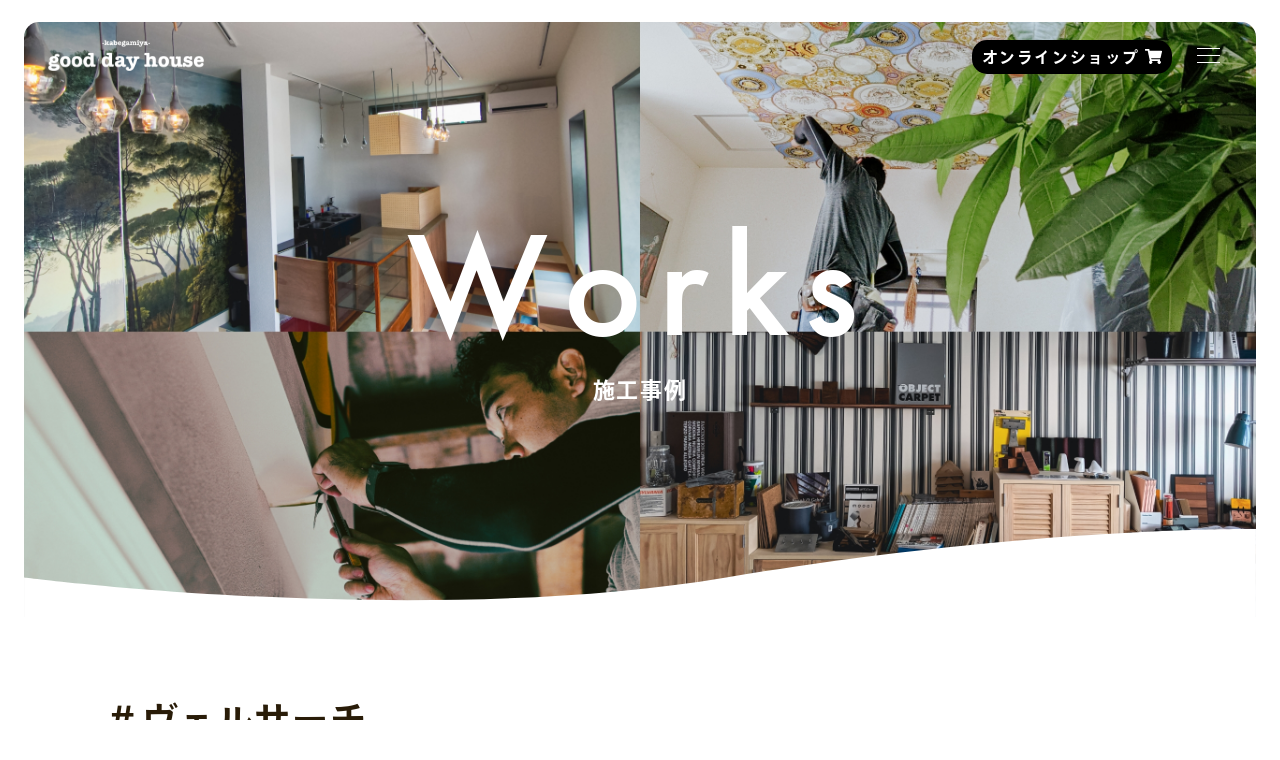

--- FILE ---
content_type: text/html; charset=UTF-8
request_url: https://gooddayhouse.net/tag/%E3%83%B4%E3%82%A7%E3%83%AB%E3%82%B5%E3%83%BC%E3%83%81/
body_size: 47362
content:

<!DOCTYPE html>
<html lang="ja">
    <head>
      <meta charset="utf-8">
      <meta http-equiv="X-UA-Compatible" content="IE=edge">
      <meta name="viewport" content="width=device-width,initial-scale=1.0,user-scalable=no">
      <title>ヴェルサーチ  |  壁紙屋 good day house | 輸入壁紙・インテリアの施工販売</title>
            <meta name="description" content="輸入壁紙を中心とした壁紙・クロス貼り替え、リフォーム・リノベーション事例など、私たちの施工実績をご覧下さい。">
      <meta name="keywords" content="三浦市,in detail,good day house,事例,実績,輸入壁紙,壁紙,クロス,貼り替え">
      <meta property="og:title" content="ヴェルサーチ  |  壁紙屋 good day house | 輸入壁紙・インテリアの施工販売">
      <meta property="og:description" content="輸入壁紙を中心とした壁紙・クロス貼り替え、リフォーム・リノベーション事例など、私たちの施工実績をご覧下さい。">
      <meta property="og:url" content="https://gooddayhouse.net/works/">
      <meta property="og:image" content="https://gooddayhouse.net/wp_gdh/wp-content/themes/gdh/assets/img/common/og_facebook.jpg">
      <meta name="twitter:card" content="summary_large_image">
      <meta name="twitter:title" content="ヴェルサーチ  |  壁紙屋 good day house | 輸入壁紙・インテリアの施工販売">
      <meta name="twitter:description" content="輸入壁紙を中心とした壁紙・クロス貼り替え、リフォーム・リノベーション事例など、私たちの施工実績をご覧下さい。">
      <meta name="twitter:image" content="https://gooddayhouse.net/wp_gdh/wp-content/themes/gdh/assets/img/common/og_twitter.jpg">
      <!-- google tag manager-->
      <!-- script(src="/assets/js/gtm.js")-->
      <!-- /google tag manager-->
      <link rel="shortcut icon" href="https://gooddayhouse.net/wp_gdh/wp-content/themes/gdh/assets/img/common/favicon.ico">
      <link rel="apple-touch-icon" href="https://gooddayhouse.net/wp_gdh/wp-content/themes/gdh/assets/img/common/apple-touch-icon.png">
      <link rel="icon" type="image/png" href="https://gooddayhouse.net/wp_gdh/wp-content/themes/gdh/assets/img/common/shortcut-icon-android.png">
      <link rel="stylesheet" href="https://gooddayhouse.net/wp_gdh/wp-content/themes/gdh/assets/css/import.css"><script>
      (function(d) {
      var config = {
      kitId: 'acm1jrs',
      scriptTimeout: 3000,
      async: true
      },
      h=d.documentElement,t=setTimeout(function(){h.className=h.className.replace(/\bwf-loading\b/g,"")+" wf-inactive";},config.scriptTimeout),tk=d.createElement("script"),f=false,s=d.getElementsByTagName("script")[0],a;h.className+=" wf-loading";tk.src='https://use.typekit.net/'+config.kitId+'.js';tk.async=true;tk.onload=tk.onreadystatechange=function(){a=this.readyState;if(f||a&&a!="complete"&&a!="loaded")return;f=true;clearTimeout(t);try{Typekit.load(config)}catch(e){}};s.parentNode.insertBefore(tk,s)
      })(document);
      </script>
      <meta name='robots' content='max-image-preview:large' />
<link rel="alternate" type="application/rss+xml" title="壁紙屋 good day house | 輸入壁紙・インテリアの施工販売 &raquo; ヴェルサーチ タグのフィード" href="https://gooddayhouse.net/tag/%e3%83%b4%e3%82%a7%e3%83%ab%e3%82%b5%e3%83%bc%e3%83%81/feed/" />
<style id='wp-img-auto-sizes-contain-inline-css' type='text/css'>
img:is([sizes=auto i],[sizes^="auto," i]){contain-intrinsic-size:3000px 1500px}
/*# sourceURL=wp-img-auto-sizes-contain-inline-css */
</style>
<style id='wp-emoji-styles-inline-css' type='text/css'>

	img.wp-smiley, img.emoji {
		display: inline !important;
		border: none !important;
		box-shadow: none !important;
		height: 1em !important;
		width: 1em !important;
		margin: 0 0.07em !important;
		vertical-align: -0.1em !important;
		background: none !important;
		padding: 0 !important;
	}
/*# sourceURL=wp-emoji-styles-inline-css */
</style>
<style id='wp-block-library-inline-css' type='text/css'>
:root{--wp-block-synced-color:#7a00df;--wp-block-synced-color--rgb:122,0,223;--wp-bound-block-color:var(--wp-block-synced-color);--wp-editor-canvas-background:#ddd;--wp-admin-theme-color:#007cba;--wp-admin-theme-color--rgb:0,124,186;--wp-admin-theme-color-darker-10:#006ba1;--wp-admin-theme-color-darker-10--rgb:0,107,160.5;--wp-admin-theme-color-darker-20:#005a87;--wp-admin-theme-color-darker-20--rgb:0,90,135;--wp-admin-border-width-focus:2px}@media (min-resolution:192dpi){:root{--wp-admin-border-width-focus:1.5px}}.wp-element-button{cursor:pointer}:root .has-very-light-gray-background-color{background-color:#eee}:root .has-very-dark-gray-background-color{background-color:#313131}:root .has-very-light-gray-color{color:#eee}:root .has-very-dark-gray-color{color:#313131}:root .has-vivid-green-cyan-to-vivid-cyan-blue-gradient-background{background:linear-gradient(135deg,#00d084,#0693e3)}:root .has-purple-crush-gradient-background{background:linear-gradient(135deg,#34e2e4,#4721fb 50%,#ab1dfe)}:root .has-hazy-dawn-gradient-background{background:linear-gradient(135deg,#faaca8,#dad0ec)}:root .has-subdued-olive-gradient-background{background:linear-gradient(135deg,#fafae1,#67a671)}:root .has-atomic-cream-gradient-background{background:linear-gradient(135deg,#fdd79a,#004a59)}:root .has-nightshade-gradient-background{background:linear-gradient(135deg,#330968,#31cdcf)}:root .has-midnight-gradient-background{background:linear-gradient(135deg,#020381,#2874fc)}:root{--wp--preset--font-size--normal:16px;--wp--preset--font-size--huge:42px}.has-regular-font-size{font-size:1em}.has-larger-font-size{font-size:2.625em}.has-normal-font-size{font-size:var(--wp--preset--font-size--normal)}.has-huge-font-size{font-size:var(--wp--preset--font-size--huge)}.has-text-align-center{text-align:center}.has-text-align-left{text-align:left}.has-text-align-right{text-align:right}.has-fit-text{white-space:nowrap!important}#end-resizable-editor-section{display:none}.aligncenter{clear:both}.items-justified-left{justify-content:flex-start}.items-justified-center{justify-content:center}.items-justified-right{justify-content:flex-end}.items-justified-space-between{justify-content:space-between}.screen-reader-text{border:0;clip-path:inset(50%);height:1px;margin:-1px;overflow:hidden;padding:0;position:absolute;width:1px;word-wrap:normal!important}.screen-reader-text:focus{background-color:#ddd;clip-path:none;color:#444;display:block;font-size:1em;height:auto;left:5px;line-height:normal;padding:15px 23px 14px;text-decoration:none;top:5px;width:auto;z-index:100000}html :where(.has-border-color){border-style:solid}html :where([style*=border-top-color]){border-top-style:solid}html :where([style*=border-right-color]){border-right-style:solid}html :where([style*=border-bottom-color]){border-bottom-style:solid}html :where([style*=border-left-color]){border-left-style:solid}html :where([style*=border-width]){border-style:solid}html :where([style*=border-top-width]){border-top-style:solid}html :where([style*=border-right-width]){border-right-style:solid}html :where([style*=border-bottom-width]){border-bottom-style:solid}html :where([style*=border-left-width]){border-left-style:solid}html :where(img[class*=wp-image-]){height:auto;max-width:100%}:where(figure){margin:0 0 1em}html :where(.is-position-sticky){--wp-admin--admin-bar--position-offset:var(--wp-admin--admin-bar--height,0px)}@media screen and (max-width:600px){html :where(.is-position-sticky){--wp-admin--admin-bar--position-offset:0px}}

/*# sourceURL=wp-block-library-inline-css */
</style><style id='global-styles-inline-css' type='text/css'>
:root{--wp--preset--aspect-ratio--square: 1;--wp--preset--aspect-ratio--4-3: 4/3;--wp--preset--aspect-ratio--3-4: 3/4;--wp--preset--aspect-ratio--3-2: 3/2;--wp--preset--aspect-ratio--2-3: 2/3;--wp--preset--aspect-ratio--16-9: 16/9;--wp--preset--aspect-ratio--9-16: 9/16;--wp--preset--color--black: #000000;--wp--preset--color--cyan-bluish-gray: #abb8c3;--wp--preset--color--white: #ffffff;--wp--preset--color--pale-pink: #f78da7;--wp--preset--color--vivid-red: #cf2e2e;--wp--preset--color--luminous-vivid-orange: #ff6900;--wp--preset--color--luminous-vivid-amber: #fcb900;--wp--preset--color--light-green-cyan: #7bdcb5;--wp--preset--color--vivid-green-cyan: #00d084;--wp--preset--color--pale-cyan-blue: #8ed1fc;--wp--preset--color--vivid-cyan-blue: #0693e3;--wp--preset--color--vivid-purple: #9b51e0;--wp--preset--gradient--vivid-cyan-blue-to-vivid-purple: linear-gradient(135deg,rgb(6,147,227) 0%,rgb(155,81,224) 100%);--wp--preset--gradient--light-green-cyan-to-vivid-green-cyan: linear-gradient(135deg,rgb(122,220,180) 0%,rgb(0,208,130) 100%);--wp--preset--gradient--luminous-vivid-amber-to-luminous-vivid-orange: linear-gradient(135deg,rgb(252,185,0) 0%,rgb(255,105,0) 100%);--wp--preset--gradient--luminous-vivid-orange-to-vivid-red: linear-gradient(135deg,rgb(255,105,0) 0%,rgb(207,46,46) 100%);--wp--preset--gradient--very-light-gray-to-cyan-bluish-gray: linear-gradient(135deg,rgb(238,238,238) 0%,rgb(169,184,195) 100%);--wp--preset--gradient--cool-to-warm-spectrum: linear-gradient(135deg,rgb(74,234,220) 0%,rgb(151,120,209) 20%,rgb(207,42,186) 40%,rgb(238,44,130) 60%,rgb(251,105,98) 80%,rgb(254,248,76) 100%);--wp--preset--gradient--blush-light-purple: linear-gradient(135deg,rgb(255,206,236) 0%,rgb(152,150,240) 100%);--wp--preset--gradient--blush-bordeaux: linear-gradient(135deg,rgb(254,205,165) 0%,rgb(254,45,45) 50%,rgb(107,0,62) 100%);--wp--preset--gradient--luminous-dusk: linear-gradient(135deg,rgb(255,203,112) 0%,rgb(199,81,192) 50%,rgb(65,88,208) 100%);--wp--preset--gradient--pale-ocean: linear-gradient(135deg,rgb(255,245,203) 0%,rgb(182,227,212) 50%,rgb(51,167,181) 100%);--wp--preset--gradient--electric-grass: linear-gradient(135deg,rgb(202,248,128) 0%,rgb(113,206,126) 100%);--wp--preset--gradient--midnight: linear-gradient(135deg,rgb(2,3,129) 0%,rgb(40,116,252) 100%);--wp--preset--font-size--small: 13px;--wp--preset--font-size--medium: 20px;--wp--preset--font-size--large: 36px;--wp--preset--font-size--x-large: 42px;--wp--preset--spacing--20: 0.44rem;--wp--preset--spacing--30: 0.67rem;--wp--preset--spacing--40: 1rem;--wp--preset--spacing--50: 1.5rem;--wp--preset--spacing--60: 2.25rem;--wp--preset--spacing--70: 3.38rem;--wp--preset--spacing--80: 5.06rem;--wp--preset--shadow--natural: 6px 6px 9px rgba(0, 0, 0, 0.2);--wp--preset--shadow--deep: 12px 12px 50px rgba(0, 0, 0, 0.4);--wp--preset--shadow--sharp: 6px 6px 0px rgba(0, 0, 0, 0.2);--wp--preset--shadow--outlined: 6px 6px 0px -3px rgb(255, 255, 255), 6px 6px rgb(0, 0, 0);--wp--preset--shadow--crisp: 6px 6px 0px rgb(0, 0, 0);}:where(.is-layout-flex){gap: 0.5em;}:where(.is-layout-grid){gap: 0.5em;}body .is-layout-flex{display: flex;}.is-layout-flex{flex-wrap: wrap;align-items: center;}.is-layout-flex > :is(*, div){margin: 0;}body .is-layout-grid{display: grid;}.is-layout-grid > :is(*, div){margin: 0;}:where(.wp-block-columns.is-layout-flex){gap: 2em;}:where(.wp-block-columns.is-layout-grid){gap: 2em;}:where(.wp-block-post-template.is-layout-flex){gap: 1.25em;}:where(.wp-block-post-template.is-layout-grid){gap: 1.25em;}.has-black-color{color: var(--wp--preset--color--black) !important;}.has-cyan-bluish-gray-color{color: var(--wp--preset--color--cyan-bluish-gray) !important;}.has-white-color{color: var(--wp--preset--color--white) !important;}.has-pale-pink-color{color: var(--wp--preset--color--pale-pink) !important;}.has-vivid-red-color{color: var(--wp--preset--color--vivid-red) !important;}.has-luminous-vivid-orange-color{color: var(--wp--preset--color--luminous-vivid-orange) !important;}.has-luminous-vivid-amber-color{color: var(--wp--preset--color--luminous-vivid-amber) !important;}.has-light-green-cyan-color{color: var(--wp--preset--color--light-green-cyan) !important;}.has-vivid-green-cyan-color{color: var(--wp--preset--color--vivid-green-cyan) !important;}.has-pale-cyan-blue-color{color: var(--wp--preset--color--pale-cyan-blue) !important;}.has-vivid-cyan-blue-color{color: var(--wp--preset--color--vivid-cyan-blue) !important;}.has-vivid-purple-color{color: var(--wp--preset--color--vivid-purple) !important;}.has-black-background-color{background-color: var(--wp--preset--color--black) !important;}.has-cyan-bluish-gray-background-color{background-color: var(--wp--preset--color--cyan-bluish-gray) !important;}.has-white-background-color{background-color: var(--wp--preset--color--white) !important;}.has-pale-pink-background-color{background-color: var(--wp--preset--color--pale-pink) !important;}.has-vivid-red-background-color{background-color: var(--wp--preset--color--vivid-red) !important;}.has-luminous-vivid-orange-background-color{background-color: var(--wp--preset--color--luminous-vivid-orange) !important;}.has-luminous-vivid-amber-background-color{background-color: var(--wp--preset--color--luminous-vivid-amber) !important;}.has-light-green-cyan-background-color{background-color: var(--wp--preset--color--light-green-cyan) !important;}.has-vivid-green-cyan-background-color{background-color: var(--wp--preset--color--vivid-green-cyan) !important;}.has-pale-cyan-blue-background-color{background-color: var(--wp--preset--color--pale-cyan-blue) !important;}.has-vivid-cyan-blue-background-color{background-color: var(--wp--preset--color--vivid-cyan-blue) !important;}.has-vivid-purple-background-color{background-color: var(--wp--preset--color--vivid-purple) !important;}.has-black-border-color{border-color: var(--wp--preset--color--black) !important;}.has-cyan-bluish-gray-border-color{border-color: var(--wp--preset--color--cyan-bluish-gray) !important;}.has-white-border-color{border-color: var(--wp--preset--color--white) !important;}.has-pale-pink-border-color{border-color: var(--wp--preset--color--pale-pink) !important;}.has-vivid-red-border-color{border-color: var(--wp--preset--color--vivid-red) !important;}.has-luminous-vivid-orange-border-color{border-color: var(--wp--preset--color--luminous-vivid-orange) !important;}.has-luminous-vivid-amber-border-color{border-color: var(--wp--preset--color--luminous-vivid-amber) !important;}.has-light-green-cyan-border-color{border-color: var(--wp--preset--color--light-green-cyan) !important;}.has-vivid-green-cyan-border-color{border-color: var(--wp--preset--color--vivid-green-cyan) !important;}.has-pale-cyan-blue-border-color{border-color: var(--wp--preset--color--pale-cyan-blue) !important;}.has-vivid-cyan-blue-border-color{border-color: var(--wp--preset--color--vivid-cyan-blue) !important;}.has-vivid-purple-border-color{border-color: var(--wp--preset--color--vivid-purple) !important;}.has-vivid-cyan-blue-to-vivid-purple-gradient-background{background: var(--wp--preset--gradient--vivid-cyan-blue-to-vivid-purple) !important;}.has-light-green-cyan-to-vivid-green-cyan-gradient-background{background: var(--wp--preset--gradient--light-green-cyan-to-vivid-green-cyan) !important;}.has-luminous-vivid-amber-to-luminous-vivid-orange-gradient-background{background: var(--wp--preset--gradient--luminous-vivid-amber-to-luminous-vivid-orange) !important;}.has-luminous-vivid-orange-to-vivid-red-gradient-background{background: var(--wp--preset--gradient--luminous-vivid-orange-to-vivid-red) !important;}.has-very-light-gray-to-cyan-bluish-gray-gradient-background{background: var(--wp--preset--gradient--very-light-gray-to-cyan-bluish-gray) !important;}.has-cool-to-warm-spectrum-gradient-background{background: var(--wp--preset--gradient--cool-to-warm-spectrum) !important;}.has-blush-light-purple-gradient-background{background: var(--wp--preset--gradient--blush-light-purple) !important;}.has-blush-bordeaux-gradient-background{background: var(--wp--preset--gradient--blush-bordeaux) !important;}.has-luminous-dusk-gradient-background{background: var(--wp--preset--gradient--luminous-dusk) !important;}.has-pale-ocean-gradient-background{background: var(--wp--preset--gradient--pale-ocean) !important;}.has-electric-grass-gradient-background{background: var(--wp--preset--gradient--electric-grass) !important;}.has-midnight-gradient-background{background: var(--wp--preset--gradient--midnight) !important;}.has-small-font-size{font-size: var(--wp--preset--font-size--small) !important;}.has-medium-font-size{font-size: var(--wp--preset--font-size--medium) !important;}.has-large-font-size{font-size: var(--wp--preset--font-size--large) !important;}.has-x-large-font-size{font-size: var(--wp--preset--font-size--x-large) !important;}
/*# sourceURL=global-styles-inline-css */
</style>

<style id='classic-theme-styles-inline-css' type='text/css'>
/*! This file is auto-generated */
.wp-block-button__link{color:#fff;background-color:#32373c;border-radius:9999px;box-shadow:none;text-decoration:none;padding:calc(.667em + 2px) calc(1.333em + 2px);font-size:1.125em}.wp-block-file__button{background:#32373c;color:#fff;text-decoration:none}
/*# sourceURL=/wp-includes/css/classic-themes.min.css */
</style>
<link rel='stylesheet' id='contact-form-7-css' href='https://gooddayhouse.net/wp_gdh/wp-content/plugins/contact-form-7/includes/css/styles.css?ver=5.5.6' type='text/css' media='all' />
<link rel='stylesheet' id='wp-pagenavi-css' href='https://gooddayhouse.net/wp_gdh/wp-content/plugins/wp-pagenavi/pagenavi-css.css?ver=2.70' type='text/css' media='all' />
<link rel="https://api.w.org/" href="https://gooddayhouse.net/wp-json/" /><link rel="alternate" title="JSON" type="application/json" href="https://gooddayhouse.net/wp-json/wp/v2/tags/66" /><link rel="EditURI" type="application/rsd+xml" title="RSD" href="https://gooddayhouse.net/wp_gdh/xmlrpc.php?rsd" />
<meta name="generator" content="WordPress 6.9" />
    </head>
  <body class="pageWorks pageSecond">
    <!-- Google tag (gtag.js) -->
    <script async src="https://www.googletagmanager.com/gtag/js?id=G-QRBDF2C7CH"></script>
    <script>
        window.dataLayer = window.dataLayer || [];
        function gtag(){dataLayer.push(arguments);}
        gtag('js', new Date());

        gtag('config', 'G-QRBDF2C7CH');
    </script>
    
    <!--
    <div class="loading">
      <div class="loading__inner"></div>
    </div>
    -->
    <div id="app">
        <!-- HEADER -->
          <div class="header__wrap">
                        <h1 class="h_logo -white"><a href="https://gooddayhouse.net/"><img src="https://gooddayhouse.net/wp_gdh/wp-content/themes/gdh/assets/img/common/logo.svg" alt="good day house"></a></h1>
            <h1 class="h_logo -black"><a href="https://gooddayhouse.net/"><img src="https://gooddayhouse.net/wp_gdh/wp-content/themes/gdh/assets/img/common/logo_black.svg" alt="good day house"></a></h1>
            
            <div class="h_onlinshop display-pc"><a class="h_onlinshop-link" href="https://gooddayhouse.buyshop.jp/" target="_blank"><span class="h_onlinshop-txt">オンラインショップ</span><span class="h_onlinshop-icon"><img src="https://gooddayhouse.net/wp_gdh/wp-content/themes/gdh/assets/img/common/icon_cart.svg" alt=""></span></a></div>
            <div class="h_onlinshop display-sp"><a class="h_onlinshop-link" href="https://gooddayhouse.buyshop.jp/" target="_blank"><span class="h_onlinshop-icon"><img src="https://gooddayhouse.net/wp_gdh/wp-content/themes/gdh/assets/img/common/icon_cart.svg" alt=""></span></a></div>
            <div class="hamburgerToggle"><span></span><span></span><span></span></div>
          </div>
          <nav class="nav__wrap">
            <div class="nav__inner">
              <ul class="nav__list">
                <li class="nav__item -top -num01"><a class="nav__link" href="https://gooddayhouse.net/"><span class="-en">TOP</span><span class="-jp">トップ</span></a></li>
                <li class="nav__item -works -num02"><a class="nav__link" href="https://gooddayhouse.net/works/"><span class="-en">WORKS</span><span class="-jp">施工事例</span></a></li>
                <li class="nav__item -service -num03"><a class="nav__link" href="https://gooddayhouse.net/service/"><span class="-en">SERVICE</span><span class="-jp">施工費用など</span></a></li>
                <li class="nav__item -wallpaper -num04"><a class="nav__link" href="https://gooddayhouse.net/wallpaper/"><span class="-en">WALLPAPER</span><span class="-jp">輸入壁紙の魅力</span></a></li>
                <li class="nav__item -news -num05"><a class="nav__link" href="https://gooddayhouse.net/news/"><span class="-en">NEWS</span><span class="-jp">お知らせ</span></a></li>
                <li class="nav__item -studio -num06"><a class="nav__link" href="https://gooddayhouse.net/studio/"><span class="-en">STUDIO</span><span class="-jp">スタジオショールーム</span></a></li>
                <li class="nav__item -company -num07"><a class="nav__link" href="https://gooddayhouse.net/company/"><span class="-en">COMPANY</span><span class="-jp">会社概要</span></a></li>
                <li class="nav__item -job -num08"><a class="nav__link" href="https://in-detail.co.jp/job/" target="_blank"><span class="-en">JOB</span><span class="-jp">仲間募集</span></a></li>
                <li class="nav__item -contact -num09"><a class="nav__link" href="https://gooddayhouse.net/contact/"><span class="-en">CONTACT</span><span class="-jp">お問い合わせ</span></a></li>
                <li class="nav__item -blog -num10"><a class="nav__link" href="https://gooddayhouse.net/blog/"><span class="-en">BLOG</span><span class="-jp">ブログ</span></a></li>
                <li class="nav__item -onlineshop -num11"><a class="nav__link" href="https://gooddayhouse.buyshop.jp/" target="_blank"><span class="-jp">オンラインショップ</span><span class="-icon"><img src="https://gooddayhouse.net/wp_gdh/wp-content/themes/gdh/assets/img/common/icon_cart.svg" alt=""></span></a></li>
                <li class="nav__item -sns -num12">
                  <p class="item__ttl">SNS</p>
                  <div class="sns__wrap"><a class="nav__link" href="https://www.facebook.com/kabegamiya.gooddayhouse/" target="_blank"><img src="https://gooddayhouse.net/wp_gdh/wp-content/themes/gdh/assets/img/common/icon_fb_black.svg" alt="Facebook"></a><a class="nav__link" href="https://twitter.com/goodday_house" target="_blank"><img src="https://gooddayhouse.net/wp_gdh/wp-content/themes/gdh/assets/img/common/icon_twitter_black.svg" alt="twitter"></a><a class="nav__link" href="https://www.instagram.com/gooddayhouse/" target="_blank"><img src="https://gooddayhouse.net/wp_gdh/wp-content/themes/gdh/assets/img/common/icon_insta_black.svg" alt="Instagram"></a></div>
                </li>
              </ul>
            </div>
          </nav>
        <!-- /HEADER-->
      <!-- WRAP -->
      <div class="wrap">
        <!-- CONTENT -->
        <div class="content">
                        <div class="float__banner hide">
              <div class="banner__ttl">オリジナル壁紙「うらうらうら」</div><a class="banner__desc" href="https://www.ura-ura-ura.com/">暮らしを照らし彩るとっておきの壁紙、つくりました。</a>
              <div class="banner__close"><span></span><span></span></div>
            </div>
            <!-- 編集エリア -->
<div class="mv">
    <div class="mv__img display-pc"><img src="https://gooddayhouse.net/wp_gdh/wp-content/themes/gdh/assets/img/works/mv.jpg" alt=""></div>
    <div class="mv__img display-sp"><img src="https://gooddayhouse.net/wp_gdh/wp-content/themes/gdh/assets/img/works/mv_sp.jpg" alt=""></div>
  <div class="logo"></div>
  <div class="mv__scroll"></div>
  <div class="mv__head">
    <h1 class="mv__ttl">
      <div class="-en">Works</div>
      <div class="-jp">施工事例</div>
    </h1>
  </div>
</div>
<!-- WORKS-->
<div class="sec -works -first">
  <div class="inner">
      <h2 class="sec__catTtl lazy">
          ＃ヴェルサーチ      </h2>
      <ul class="works__list lazy">
            <li class="works__item">
          <a class="works__link" href="https://gooddayhouse.net/works/house/467/">
              <div class="works__img"><img src="https://gooddayhouse.net/wp_gdh/wp-content/uploads/2022/08/2ef7b23f0824df3c343cc496e2a1f5c1-scaled-1-668x504.webp" alt="">
                              </div>
          </a>
        <div class="works__body">
            <a class="works__link" href="https://gooddayhouse.net/works/house/467/">
                <div class="works__ttl">天井は一番大きい壁</div>
            </a>
            <a class="works__cat" href="https://gooddayhouse.net/works/house/">住宅</a>
            <div class="works__desc">せっかくお気に入りのデザインのクロスを見つけたのに狭い面積しか見えないなんてもったいないですよね。<br />
見上げてみましょう天井を。覆うものなどほとんどないはずです！<br />
ということで、天井を有効に生かして...</div>
            <a class="works__btn" href="https://gooddayhouse.net/works/house/467/">続きを読む</a>
        </div>
      </li>
                            </ul>
    <div class="pager__wrap lazy">
          </div>
  </div>
</div>
<!-- CATEGORY HTAG SEC  -->
<div class="sec -catHash">
  <div class="inner">
    <div class="catHash__tag">
      <div class="tag__ttl lazy">TAG</div>
        <ul class="tag__list lazy">
        <li class='tag__item'><a href='https://gooddayhouse.net/tag/1-wall/'>1 Wall</a></li><li class='tag__item'><a href='https://gooddayhouse.net/tag/abigail-edwards/'>Abigail Edwards</a></li><li class='tag__item'><a href='https://gooddayhouse.net/tag/bn/'>BN</a></li><li class='tag__item'><a href='https://gooddayhouse.net/tag/cole-son/'>Cole &amp; Son</a></li><li class='tag__item'><a href='https://gooddayhouse.net/tag/de-gournay/'>de Gournay</a></li><li class='tag__item'><a href='https://gooddayhouse.net/tag/eijffinger/'>Eijffinger</a></li><li class='tag__item'><a href='https://gooddayhouse.net/tag/farrow-ball/'>Farrow &amp; Ball</a></li><li class='tag__item'><a href='https://gooddayhouse.net/tag/graham-brown/'>Graham &amp; Brown</a></li><li class='tag__item'><a href='https://gooddayhouse.net/tag/kamizm/'>KAMIZM</a></li><li class='tag__item'><a href='https://gooddayhouse.net/tag/koziel/'>koziel</a></li><li class='tag__item'><a href='https://gooddayhouse.net/tag/lavmi/'>Lavmi</a></li><li class='tag__item'><a href='https://gooddayhouse.net/tag/masureel/'>MASUREEL</a></li><li class='tag__item'><a href='https://gooddayhouse.net/tag/mr-fox/'>Mr Fox</a></li><li class='tag__item'><a href='https://gooddayhouse.net/tag/nlxl/'>NLXL</a></li><li class='tag__item'><a href='https://gooddayhouse.net/tag/rasch/'>rasch</a></li><li class='tag__item'><a href='https://gooddayhouse.net/tag/sanderson/'>Sanderson</a></li><li class='tag__item'><a href='https://gooddayhouse.net/tag/scion/'>Scion</a></li><li class='tag__item'><a href='https://gooddayhouse.net/tag/thibaut/'>THIBAUT</a></li><li class='tag__item'><a href='https://gooddayhouse.net/tag/versace/'>VERSACE</a></li><li class='tag__item'><a href='https://gooddayhouse.net/tag/york/'>York</a></li><li class='tag__item'><a href='https://gooddayhouse.net/tag/%e3%82%a2%e3%83%8b%e3%83%9e%e3%83%ab/'>アニマル</a></li><li class='tag__item'><a href='https://gooddayhouse.net/tag/%e3%82%a4%e3%82%ae%e3%83%aa%e3%82%b9/'>イギリス</a></li><li class='tag__item'><a href='https://gooddayhouse.net/tag/%e3%83%b4%e3%82%a7%e3%83%ab%e3%82%b5%e3%83%bc%e3%83%81/'>ヴェルサーチ</a></li><li class='tag__item'><a href='https://gooddayhouse.net/tag/%e3%82%a6%e3%83%83%e3%83%89/'>ウッド</a></li><li class='tag__item'><a href='https://gooddayhouse.net/tag/%e3%81%86%e3%82%89%e3%81%86%e3%82%89%e3%81%86%e3%82%89/'>うらうらうら</a></li><li class='tag__item'><a href='https://gooddayhouse.net/tag/%e3%82%ab%e3%83%bc%e3%83%86%e3%83%b3/'>カーテン</a></li><li class='tag__item'><a href='https://gooddayhouse.net/tag/%e3%82%ad%e3%83%83%e3%83%81%e3%83%b3/'>キッチン</a></li><li class='tag__item'><a href='https://gooddayhouse.net/tag/%e3%82%af%e3%83%a9%e3%82%b7%e3%83%83%e3%82%af/'>クラシック</a></li><li class='tag__item'><a href='https://gooddayhouse.net/tag/%e3%82%b0%e3%83%ac%e3%83%bc/'>グレー</a></li><li class='tag__item'><a href='https://gooddayhouse.net/tag/%e3%82%af%e3%83%ad%e3%83%bc%e3%82%bc%e3%83%83%e3%83%88/'>クローゼット</a></li><li class='tag__item'><a href='https://gooddayhouse.net/tag/%e3%82%b3%e3%83%bc%e3%83%ab%e3%82%a2%e3%83%b3%e3%83%89%e3%82%b5%e3%83%b3/'>コールアンドサン</a></li><li class='tag__item'><a href='https://gooddayhouse.net/tag/%e3%82%b4%e3%83%83%e3%83%9b/'>ゴッホ</a></li><li class='tag__item'><a href='https://gooddayhouse.net/tag/%e3%82%b3%e3%83%8a%e3%83%a9%e3%83%8f%e3%82%a6%e3%82%b9/'>コナラハウス</a></li><li class='tag__item'><a href='https://gooddayhouse.net/tag/%e3%82%b7%e3%83%b3%e3%83%97%e3%83%ab/'>シンプル</a></li><li class='tag__item'><a href='https://gooddayhouse.net/tag/%e3%82%b9%e3%82%bf%e3%82%a4%e3%83%aa%e3%83%83%e3%82%b7%e3%83%a5/'>スタイリッシュ</a></li><li class='tag__item'><a href='https://gooddayhouse.net/tag/%e3%82%b9%e3%83%88%e3%83%a9%e3%82%a4%e3%83%97/'>ストライプ</a></li><li class='tag__item'><a href='https://gooddayhouse.net/tag/%e3%83%80%e3%82%a4%e3%83%8b%e3%83%b3%e3%82%b0/'>ダイニング</a></li><li class='tag__item'><a href='https://gooddayhouse.net/tag/%e3%81%a0%e3%81%be%e3%81%97%e7%b5%b5/'>だまし絵</a></li><li class='tag__item'><a href='https://gooddayhouse.net/tag/%e3%83%80%e3%83%9e%e3%82%b9%e3%82%af/'>ダマスク</a></li><li class='tag__item'><a href='https://gooddayhouse.net/tag/%e3%83%89%e3%82%a2/'>ドア</a></li><li class='tag__item'><a href='https://gooddayhouse.net/tag/%e3%83%88%e3%82%a4%e3%83%ac/'>トイレ</a></li><li class='tag__item'><a href='https://gooddayhouse.net/tag/%e3%83%89%e3%82%a5%e3%82%b0%e3%83%ab%e3%83%8d%e3%82%a4/'>ドゥグルネイ</a></li><li class='tag__item'><a href='https://gooddayhouse.net/tag/%e3%83%93%e3%83%95%e3%82%a9%e3%83%bc%e3%82%a2%e3%83%95%e3%82%bf%e3%83%bc/'>ビフォーアフター</a></li><li class='tag__item'><a href='https://gooddayhouse.net/tag/%e3%83%94%e3%83%a5%e3%82%a2%e3%83%bb%e3%83%a2%e3%83%aa%e3%82%b9/'>ピュア・モリス</a></li><li class='tag__item'><a href='https://gooddayhouse.net/tag/%e3%83%94%e3%83%b3%e3%82%af/'>ピンク</a></li><li class='tag__item'><a href='https://gooddayhouse.net/tag/%e3%83%93%e3%83%b3%e3%83%86%e3%83%bc%e3%82%b8/'>ビンテージ</a></li><li class='tag__item'><a href='https://gooddayhouse.net/tag/%e3%81%b5%e3%81%a8%e3%82%93%e5%bc%b5%e3%82%8a/'>ふとん張り</a></li><li class='tag__item'><a href='https://gooddayhouse.net/tag/%e3%83%96%e3%83%ab%e3%83%bc/'>ブルー</a></li><li class='tag__item'><a href='https://gooddayhouse.net/tag/%e3%83%99%e3%83%83%e3%83%89%e3%83%ab%e3%83%bc%e3%83%a0/'>ベッドルーム</a></li><li class='tag__item'><a href='https://gooddayhouse.net/tag/%e3%83%9d%e3%83%83%e3%83%97/'>ポップ</a></li><li class='tag__item'><a href='https://gooddayhouse.net/tag/%e3%83%9e%e3%83%aa%e3%83%b3/'>マリン</a></li><li class='tag__item'><a href='https://gooddayhouse.net/tag/%e3%83%9f%e3%83%a5%e3%83%bc%e3%83%a9%e3%83%ab%e3%83%91%e3%83%8d%e3%83%ab/'>ミューラルパネル</a></li><li class='tag__item'><a href='https://gooddayhouse.net/tag/%e3%83%a2%e3%83%8e%e3%83%88%e3%83%bc%e3%83%b3/'>モノトーン</a></li><li class='tag__item'><a href='https://gooddayhouse.net/tag/%e3%83%a2%e3%83%aa%e3%82%b9/'>モリス</a></li><li class='tag__item'><a href='https://gooddayhouse.net/tag/%e3%83%a6%e3%83%8b%e3%83%bc%e3%82%af/'>ユニーク</a></li><li class='tag__item'><a href='https://gooddayhouse.net/tag/%e3%83%a9%e3%82%b0%e3%82%b8%e3%83%a5%e3%82%a2%e3%83%aa%e3%83%bc/'>ラグジュアリー</a></li><li class='tag__item'><a href='https://gooddayhouse.net/tag/%e3%83%aa%e3%83%93%e3%83%b3%e3%82%b0/'>リビング</a></li><li class='tag__item'><a href='https://gooddayhouse.net/tag/%e3%83%aa%e3%83%95%e3%82%a9%e3%83%bc%e3%83%a0/'>リフォーム</a></li><li class='tag__item'><a href='https://gooddayhouse.net/tag/%e3%83%ac%e3%83%88%e3%83%ad/'>レトロ</a></li><li class='tag__item'><a href='https://gooddayhouse.net/tag/%e3%83%ad%e3%83%bc%e3%83%a9%e3%82%a2%e3%82%b7%e3%83%a5%e3%83%ac%e3%82%a4/'>ローラアシュレイ</a></li><li class='tag__item'><a href='https://gooddayhouse.net/tag/%e3%83%af%e3%83%bc%e3%82%af%e3%82%b9%e3%83%9a%e3%83%bc%e3%82%b9/'>ワークスペース</a></li><li class='tag__item'><a href='https://gooddayhouse.net/tag/%e4%b8%89%e6%b5%a6/'>三浦</a></li><li class='tag__item'><a href='https://gooddayhouse.net/tag/%e5%80%8b%e4%ba%ba%e9%82%b8/'>個人邸</a></li><li class='tag__item'><a href='https://gooddayhouse.net/tag/%e5%8b%95%e7%89%a9%e6%9f%84/'>動物柄</a></li><li class='tag__item'><a href='https://gooddayhouse.net/tag/%e5%92%8c%e5%ae%a4/'>和室</a></li><li class='tag__item'><a href='https://gooddayhouse.net/tag/%e5%92%8c%e7%b4%99/'>和紙</a></li><li class='tag__item'><a href='https://gooddayhouse.net/tag/%e5%a1%97%e8%a3%85%e7%94%a8%e5%a3%81%e7%b4%99/'>塗装用壁紙</a></li><li class='tag__item'><a href='https://gooddayhouse.net/tag/%e5%a4%a9%e4%ba%95/'>天井</a></li><li class='tag__item'><a href='https://gooddayhouse.net/tag/%e5%ad%90%e4%be%9b%e9%83%a8%e5%b1%8b/'>子供部屋</a></li><li class='tag__item'><a href='https://gooddayhouse.net/tag/%e5%ae%bf%e6%b3%8a%e6%96%bd%e8%a8%ad/'>宿泊施設</a></li><li class='tag__item'><a href='https://gooddayhouse.net/tag/%e5%af%9d%e5%ae%a4/'>寝室</a></li><li class='tag__item'><a href='https://gooddayhouse.net/tag/%e5%ba%97%e8%88%97/'>店舗</a></li><li class='tag__item'><a href='https://gooddayhouse.net/tag/%e5%bb%8a%e4%b8%8b/'>廊下</a></li><li class='tag__item'><a href='https://gooddayhouse.net/tag/%e6%89%89/'>扉</a></li><li class='tag__item'><a href='https://gooddayhouse.net/tag/%e6%9b%b8%e6%96%8e/'>書斎</a></li><li class='tag__item'><a href='https://gooddayhouse.net/tag/%e6%b1%9a%e3%82%8c%e5%af%be%e7%ad%96/'>汚れ対策</a></li><li class='tag__item'><a href='https://gooddayhouse.net/tag/%e6%b3%a2/'>波</a></li><li class='tag__item'><a href='https://gooddayhouse.net/tag/%e6%b4%97%e9%9d%a2%e6%89%80/'>洗面所</a></li><li class='tag__item'><a href='https://gooddayhouse.net/tag/%e6%b5%b7/'>海</a></li><li class='tag__item'><a href='https://gooddayhouse.net/tag/%e6%b8%9a/'>渚</a></li><li class='tag__item'><a href='https://gooddayhouse.net/tag/%e7%8e%84%e9%96%a2/'>玄関</a></li><li class='tag__item'><a href='https://gooddayhouse.net/tag/%e8%87%aa%e7%84%b6/'>自然</a></li><li class='tag__item'><a href='https://gooddayhouse.net/tag/%e8%8a%b1/'>花</a></li><li class='tag__item'><a href='https://gooddayhouse.net/tag/%e8%8a%b1%e6%9f%84/'>花柄</a></li><li class='tag__item'><a href='https://gooddayhouse.net/tag/%e8%9d%b6/'>蝶</a></li><li class='tag__item'><a href='https://gooddayhouse.net/tag/%e8%a5%96/'>襖</a></li><li class='tag__item'><a href='https://gooddayhouse.net/tag/%e8%a6%8b%e5%88%87%e3%82%8a/'>見切り</a></li><li class='tag__item'><a href='https://gooddayhouse.net/tag/%e8%b2%bc%e3%81%a3%e3%81%a6%e3%81%af%e3%81%8c%e3%81%9b%e3%82%8b%e5%a3%81%e7%b4%99/'>貼ってはがせる壁紙</a></li><li class='tag__item'><a href='https://gooddayhouse.net/tag/%e8%b2%bc%e3%82%8a%e5%88%86%e3%81%91/'>貼り分け</a></li><li class='tag__item'><a href='https://gooddayhouse.net/tag/%e9%9a%8e%e6%ae%b5/'>階段</a></li><li class='tag__item'><a href='https://gooddayhouse.net/tag/%e9%9d%92/'>青</a></li><li class='tag__item'><a href='https://gooddayhouse.net/tag/%e9%b3%a5/'>鳥</a></li>        </ul>
    </div>
  </div>
</div>
<!-- GDH BANNER-->
<div class="sec -gdhBanner lazy">
  <div class="inner">
    <div class="gdh__banner display-pc"><a href="https://in-detail.co.jp/" target="_blank"><img src="https://gooddayhouse.net/wp_gdh/wp-content/themes/gdh/assets/img/common/indetail_banner.jpg" alt=""></a></div>
    <div class="gdh__banner display-sp"><a href="https://in-detail.co.jp/" target="_blank"><img src="https://gooddayhouse.net/wp_gdh/wp-content/themes/gdh/assets/img/common/indetail_banner_sp.jpg" alt=""></a></div>
  </div>
</div>
<!-- WS BANNER -->
<div class="sec -ws-banner lazy">
<div class="inner">
    <div class="blog-banner"><a class="blog-banner__link" href="https://gooddayhouse.buyshop.jp/" target="_blank">
      <div class="blog-banner__img"><img src="https://gooddayhouse.net/wp_gdh/wp-content/themes/gdh/assets/img/common/blog_banner.jpg" alt=""></div>
      <div class="blog-banner__body">
        <div class="blog-banner__logo"><img class="blog-banner__logoimg" src="https://gooddayhouse.net/wp_gdh/wp-content/themes/gdh/assets/img/common/logo.svg" alt="">
          <p class="blog-banner__txt">オンラインショップ</p>
        </div>
        <div class="btn -alpha">
          <div class="btn__link">
            <div class="btn__txt">オンラインショップ</div>
          </div>
        </div>
      </div></a></div>
</div>
</div>
<!-- CONTACT SEC-->
<div class="sec -contact lazy">
  <div class="inner"><a class="contact__link" href="https://gooddayhouse.net/contact/">
      <div class="contact__tri"><img src="https://gooddayhouse.net/wp_gdh/wp-content/themes/gdh/assets/img/top/gdh_img_bottom.svg" alt=""></div>
      <div class="contact__body">
        <div class="ttl__block">
          <h3 class="sec__ttl -black">
            <div class="-en">Contact</div>
            <div class="-jp">お問い合わせ</div>
          </h3>
        </div>
        <div class="contact__desc">お見積もりの依頼<br>お問い合わせはこちら</div>
        <div class="contact__illust"><img src="https://gooddayhouse.net/wp_gdh/wp-content/themes/gdh/assets/img/common/contact_illust.svg" alt=""></div>
      </div></a></div>
</div>
<!-- /編集エリア -->
<!-- FOTTER -->
    <a class="pagetop lazy" href="#app"><img src="https://gooddayhouse.net/wp_gdh/wp-content/themes/gdh/assets/img/common/pagetop.svg" alt="PAGE TOP"></a>
  <footer>
    <div class="footer__inner lazy">
      <div class="footer__logo">
          <span class="footer__logo-img -indetail">
              <a href="https://in-detail.co.jp/" target="_blank">
                  <img src="https://gooddayhouse.net/wp_gdh/wp-content/themes/gdh/assets/img/common/logo_indetail.svg" alt="InDetail">
              </a>
          </span>
          <span class="footer__logo-img -gdh">
              <a href="https://gooddayhouse.net/">
                  <img src="https://gooddayhouse.net/wp_gdh/wp-content/themes/gdh/assets/img/common/logo_black.svg" alt="InDetail">
              </a>
          </span>
      </div>
      <ul class="footer__menu">
        <li class="menu__item"><a href="https://gooddayhouse.net/works/">
            <div class="-en">Works</div>
            <div class="-jp">施工事例</div></a></li>
        <li class="menu__item"><a href="https://gooddayhouse.net/service/">
            <div class="-en">Service</div>
            <div class="-jp">施工費用など</div></a></li>
        <li class="menu__item"><a href="https://gooddayhouse.net/wallpaper/">
            <div class="-en">Wallpaper</div>
            <div class="-jp">輸入壁紙の魅力</div></a></li>
        <li class="menu__item"><a href="https://gooddayhouse.net/news/">
            <div class="-en">News</div>
            <div class="-jp">お知らせ</div></a></li>
        <li class="menu__item"><a href="https://gooddayhouse.net/studio/">
            <div class="-en">Studio</div>
            <div class="-jp">スタジオショールーム</div></a></li>
        <li class="menu__item"><a href="https://gooddayhouse.net/company/">
            <div class="-en">Company</div>
            <div class="-jp">会社概要</div></a></li>
        <li class="menu__item"><a href="https://in-detail.co.jp/job/" target="_blank">
            <div class="-en">Job</div>
            <div class="-jp">仲間募集</div></a></li>
        <li class="menu__item"><a href="https://gooddayhouse.net/contact/">
            <div class="-en">Contact</div>
            <div class="-jp">お問い合わせ</div></a></li>
      </ul>
      <ul class="footer__menu02">
        <li class="menu__item02"><a href="https://gooddayhouse.buyshop.jp/" target="_blank">ONLINE SHOP<img class="icon__cart" src="https://gooddayhouse.net/wp_gdh/wp-content/themes/gdh/assets/img/common/icon_cart_black.svg" alt=""></a></li>
        <li class="menu__item02"><a href="https://gooddayhouse.net/blog/">BLOG</a></li>
        <li class="menu__item02"><a href="https://in-detail.co.jp/privacypolicy/" target="_blank">PRIVACY POLICY    </a></li>
      </ul>
      <div class="footer__sns">
        <div class="sns__ttl">SNS</div><a class="sns__link -fb" href="https://www.facebook.com/kabegamiya.gooddayhouse/"><img src="https://gooddayhouse.net/wp_gdh/wp-content/themes/gdh/assets/img/common/icon_fb_black.svg" alt="Facebook"></a><a class="sns__link -twitter" href="https://twitter.com/goodday_house"><img src="https://gooddayhouse.net/wp_gdh/wp-content/themes/gdh/assets/img/common/icon_twitter_black.svg" alt="twitter"></a><a class="sns__link -insta" href="https://www.instagram.com/gooddayhouse/"><img src="https://gooddayhouse.net/wp_gdh/wp-content/themes/gdh/assets/img/common/icon_insta_black.svg" alt="Instagram"></a>
      </div>
      <div class="copy_right">&copy; InDetail Co., Ltd. All Rights Reserved.</div>
    </div>
  </footer>
<!-- /FOTTER -->
</div>
<!-- /CONTENT -->
</div>
<!-- /WRAP-->
</div>
<!-- 共通js -->
<script src="https://gooddayhouse.net/wp_gdh/wp-content/themes/gdh/assets/js/libs.min.js"></script>
<script src="https://gooddayhouse.net/wp_gdh/wp-content/themes/gdh/assets/js/tablet_pc.js"></script>
<script src="//cdn.jsdelivr.net/velocity/1.2.1/velocity.min.js"></script>
<script src="https://gooddayhouse.net/wp_gdh/wp-content/themes/gdh/assets/js/loading.js"></script>
<script src="https://gooddayhouse.net/wp_gdh/wp-content/themes/gdh/assets/js/nav.js"></script>
<script src="https://unpkg.com/scrollreveal"></script>
<script src="https://gooddayhouse.net/wp_gdh/wp-content/themes/gdh/assets/js/scroll.js"></script>
<script src="https://gooddayhouse.net/wp_gdh/wp-content/themes/gdh/assets/js/slider.js"></script>
<script src="https://gooddayhouse.net/wp_gdh/wp-content/themes/gdh/assets/js/sticky.js"></script>
<script src="https://gooddayhouse.net/wp_gdh/wp-content/themes/gdh/assets/js/sidebar.js"></script>
<script src="https://gooddayhouse.net/wp_gdh/wp-content/themes/gdh/assets/js/parallax.min.js"></script>
<script src="https://gooddayhouse.net/wp_gdh/wp-content/themes/gdh/assets/js/parallax.js"></script>
<script src="https://gooddayhouse.net/wp_gdh/wp-content/themes/gdh/assets/js/pagetop.js"></script>
<script src="https://gooddayhouse.net/wp_gdh/wp-content/themes/gdh/assets/js/floating_banner.js"></script>
<script src="https://unpkg.com/imagesloaded@5/imagesloaded.pkgd.min.js"></script>
<!-- /共通js -->
<!-- ページ固有js -->
<!-- /ページ固有js-->
<script type="speculationrules">
{"prefetch":[{"source":"document","where":{"and":[{"href_matches":"/*"},{"not":{"href_matches":["/wp_gdh/wp-*.php","/wp_gdh/wp-admin/*","/wp_gdh/wp-content/uploads/*","/wp_gdh/wp-content/*","/wp_gdh/wp-content/plugins/*","/wp_gdh/wp-content/themes/gdh/*","/*\\?(.+)"]}},{"not":{"selector_matches":"a[rel~=\"nofollow\"]"}},{"not":{"selector_matches":".no-prefetch, .no-prefetch a"}}]},"eagerness":"conservative"}]}
</script>
<script type="text/javascript" src="https://gooddayhouse.net/wp_gdh/wp-includes/js/dist/vendor/wp-polyfill.min.js?ver=3.15.0" id="wp-polyfill-js"></script>
<script type="text/javascript" id="contact-form-7-js-extra">
/* <![CDATA[ */
var wpcf7 = {"api":{"root":"https://gooddayhouse.net/wp-json/","namespace":"contact-form-7/v1"}};
//# sourceURL=contact-form-7-js-extra
/* ]]> */
</script>
<script type="text/javascript" src="https://gooddayhouse.net/wp_gdh/wp-content/plugins/contact-form-7/includes/js/index.js?ver=5.5.6" id="contact-form-7-js"></script>
<script id="wp-emoji-settings" type="application/json">
{"baseUrl":"https://s.w.org/images/core/emoji/17.0.2/72x72/","ext":".png","svgUrl":"https://s.w.org/images/core/emoji/17.0.2/svg/","svgExt":".svg","source":{"concatemoji":"https://gooddayhouse.net/wp_gdh/wp-includes/js/wp-emoji-release.min.js?ver=6.9"}}
</script>
<script type="module">
/* <![CDATA[ */
/*! This file is auto-generated */
const a=JSON.parse(document.getElementById("wp-emoji-settings").textContent),o=(window._wpemojiSettings=a,"wpEmojiSettingsSupports"),s=["flag","emoji"];function i(e){try{var t={supportTests:e,timestamp:(new Date).valueOf()};sessionStorage.setItem(o,JSON.stringify(t))}catch(e){}}function c(e,t,n){e.clearRect(0,0,e.canvas.width,e.canvas.height),e.fillText(t,0,0);t=new Uint32Array(e.getImageData(0,0,e.canvas.width,e.canvas.height).data);e.clearRect(0,0,e.canvas.width,e.canvas.height),e.fillText(n,0,0);const a=new Uint32Array(e.getImageData(0,0,e.canvas.width,e.canvas.height).data);return t.every((e,t)=>e===a[t])}function p(e,t){e.clearRect(0,0,e.canvas.width,e.canvas.height),e.fillText(t,0,0);var n=e.getImageData(16,16,1,1);for(let e=0;e<n.data.length;e++)if(0!==n.data[e])return!1;return!0}function u(e,t,n,a){switch(t){case"flag":return n(e,"\ud83c\udff3\ufe0f\u200d\u26a7\ufe0f","\ud83c\udff3\ufe0f\u200b\u26a7\ufe0f")?!1:!n(e,"\ud83c\udde8\ud83c\uddf6","\ud83c\udde8\u200b\ud83c\uddf6")&&!n(e,"\ud83c\udff4\udb40\udc67\udb40\udc62\udb40\udc65\udb40\udc6e\udb40\udc67\udb40\udc7f","\ud83c\udff4\u200b\udb40\udc67\u200b\udb40\udc62\u200b\udb40\udc65\u200b\udb40\udc6e\u200b\udb40\udc67\u200b\udb40\udc7f");case"emoji":return!a(e,"\ud83e\u1fac8")}return!1}function f(e,t,n,a){let r;const o=(r="undefined"!=typeof WorkerGlobalScope&&self instanceof WorkerGlobalScope?new OffscreenCanvas(300,150):document.createElement("canvas")).getContext("2d",{willReadFrequently:!0}),s=(o.textBaseline="top",o.font="600 32px Arial",{});return e.forEach(e=>{s[e]=t(o,e,n,a)}),s}function r(e){var t=document.createElement("script");t.src=e,t.defer=!0,document.head.appendChild(t)}a.supports={everything:!0,everythingExceptFlag:!0},new Promise(t=>{let n=function(){try{var e=JSON.parse(sessionStorage.getItem(o));if("object"==typeof e&&"number"==typeof e.timestamp&&(new Date).valueOf()<e.timestamp+604800&&"object"==typeof e.supportTests)return e.supportTests}catch(e){}return null}();if(!n){if("undefined"!=typeof Worker&&"undefined"!=typeof OffscreenCanvas&&"undefined"!=typeof URL&&URL.createObjectURL&&"undefined"!=typeof Blob)try{var e="postMessage("+f.toString()+"("+[JSON.stringify(s),u.toString(),c.toString(),p.toString()].join(",")+"));",a=new Blob([e],{type:"text/javascript"});const r=new Worker(URL.createObjectURL(a),{name:"wpTestEmojiSupports"});return void(r.onmessage=e=>{i(n=e.data),r.terminate(),t(n)})}catch(e){}i(n=f(s,u,c,p))}t(n)}).then(e=>{for(const n in e)a.supports[n]=e[n],a.supports.everything=a.supports.everything&&a.supports[n],"flag"!==n&&(a.supports.everythingExceptFlag=a.supports.everythingExceptFlag&&a.supports[n]);var t;a.supports.everythingExceptFlag=a.supports.everythingExceptFlag&&!a.supports.flag,a.supports.everything||((t=a.source||{}).concatemoji?r(t.concatemoji):t.wpemoji&&t.twemoji&&(r(t.twemoji),r(t.wpemoji)))});
//# sourceURL=https://gooddayhouse.net/wp_gdh/wp-includes/js/wp-emoji-loader.min.js
/* ]]> */
</script>
</body>
</html>


--- FILE ---
content_type: text/css
request_url: https://gooddayhouse.net/wp_gdh/wp-content/themes/gdh/assets/css/import.css
body_size: 138000
content:
@charset "UTF-8";
/* ---------- number ---------- */
/* ---------- breakPoint ---------- */
/* ---------- line-height ---------- */
/*--------------------------------------------------------------------
    [FOUNDATION]
 --------------------------------------------------------------------*/
/* ---------------------------------------------
 *
 * RESET
 *
 --------------------------------------------- */
/**
 * 1. Set default font family to sans-serif.
 * 2. Prevent iOS and IE text size adjust after device orientation change,
 *    without disabling user zoom.
 */
html {
  font-family: sans-serif;
  -ms-text-size-adjust: 100%;
  -webkit-text-size-adjust: 100%;
  height: 100%; }

body {
  height: 100%;
  margin: 0; }

/* HTML5 display definitions
   ========================================================================== */
/**
 * Correct `block` display not defined for any HTML5 element in IE 8/9.
 * Correct `block` display not defined for `details` or `summary` in IE 10/11
 * and Firefox.
 * Correct `block` display not defined for `main` in IE 11.
 */
article,
aside,
details,
figcaption,
figure,
footer,
header,
hgroup,
main,
menu,
nav,
section,
summary {
  display: block; }

/**
 * 1. Correct `inline-block` display not defined in IE 8/9.
 * 2. Normalize vertical alignment of `progress` in Chrome, Firefox, and Opera.
 */
audio,
canvas,
progress,
video {
  display: inline-block;
  vertical-align: baseline; }

/**
 * Prevent modern browsers from displaying `audio` without controls.
 * Remove excess height in iOS 5 devices.
 */
audio:not([controls]) {
  display: none;
  height: 0; }

/**
 * Address `[hidden]` styling not present in IE 8/9/10.
 * Hide the `template` element in IE 8/9/10/11, Safari, and Firefox < 22.
 */
[hidden],
template {
  display: none; }

/* Links
   ========================================================================== */
/**
 * Remove the gray background color from active links in IE 10.
 */
a {
  background-color: transparent; }

/**
 * Improve readability of focused elements when they are also in an
 * active/hover state.
 */
a:active,
a:hover {
  outline: 0; }

/* Text-level semantics
   ========================================================================== */
/**
 * Address styling not present in IE 8/9/10/11, Safari, and Chrome.
 */
abbr[title] {
  border-bottom: 1px dotted; }

/**
 * Address style set to `bolder` in Firefox 4+, Safari, and Chrome.
 */
b,
strong {
  font-weight: bold; }

/**
 * Address styling not present in Safari and Chrome.
 */
dfn {
  font-style: italic; }

/**
 * Address variable `h1` font-size and margin within `section` and `article`
 * contexts in Firefox 4+, Safari, and Chrome.
 */
/* line 136, _normalize.scss */
h1 {
  font-size: 2em;
  margin: 0; }

/**
 * Address styling not present in IE 8/9.
 */
/* line 146, _normalize.scss */
mark {
  background: #ff0;
  color: #000; }

/**
 * Address inconsistent and variable font size in all browsers.
 */
/* line 155, _normalize.scss */
small {
  font-size: 80%; }

/**
 * Prevent `sub` and `sup` affecting `line-height` in all browsers.
 */
/* line 163, _normalize.scss */
sub,
sup {
  font-size: 75%;
  line-height: 0;
  position: relative;
  vertical-align: baseline; }

/* line 171, _normalize.scss */
sup {
  top: -0.5em; }

/* line 175, _normalize.scss */
sub {
  bottom: -0.25em; }

/* Embedded content
   ========================================================================== */
/**
 * Remove border when inside `a` element in IE 8/9/10.
 */
/* line 186, _normalize.scss */
img {
  border: 0; }

/**
 * Correct overflow not hidden in IE 9/10/11.
 */
/* line 194, _normalize.scss */
svg:not(:root) {
  overflow: hidden; }

/* Grouping content
   ========================================================================== */
/**
 * Address margin not present in IE 8/9 and Safari.
 */
/* line 205, _normalize.scss */
figure {
  margin: 1em 40px; }

/**
 * Address differences between Firefox and other browsers.
 */
/* line 213, _normalize.scss */
hr {
  box-sizing: content-box;
  height: 0; }

/**
 * Contain overflow in all browsers.
 */
/* line 222, _normalize.scss */
pre {
  overflow: auto; }

/**
 * Address odd `em`-unit font size rendering in all browsers.
 */
/* line 230, _normalize.scss */
code,
kbd,
pre,
samp {
  font-family: monospace, monospace;
  font-size: 1em; }

/* Forms
   ========================================================================== */
/**
 * Known limitation: by default, Chrome and Safari on OS X allow very limited
 * styling of `select`, unless a `border` property is set.
 */
/**
 * 1. Correct color not being inherited.
 *    Known issue: affects color of disabled elements.
 * 2. Correct font properties not being inherited.
 * 3. Address margins set differently in Firefox 4+, Safari, and Chrome.
 */
/* line 253, _normalize.scss */
button,
input,
optgroup,
select,
textarea {
  color: inherit;
  /* 1 */
  font: inherit;
  /* 2 */
  margin: 0;
  /* 3 */ }

/**
 * Address `overflow` set to `hidden` in IE 8/9/10/11.
 */
/* line 267, _normalize.scss */
button {
  overflow: visible; }

/**
 * Address inconsistent `text-transform` inheritance for `button` and `select`.
 * All other form control elements do not inherit `text-transform` values.
 * Correct `button` style inheritance in Firefox, IE 8/9/10/11, and Opera.
 * Correct `select` style inheritance in Firefox.
 */
/* line 278, _normalize.scss */
button,
select {
  text-transform: none; }

/**
 * 1. Avoid the WebKit bug in Android 4.0.* where (2) destroys native `audio`
 *    and `video` controls.
 * 2. Correct inability to style clickable `input` types in iOS.
 * 3. Improve usability and consistency of cursor style between image-type
 *    `input` and others.
 */
/* line 291, _normalize.scss */
button,
html input[type="button"],
input[type="reset"],
input[type="submit"] {
  -webkit-appearance: button;
  /* 2 */
  cursor: pointer;
  /* 3 */ }

/**
 * Re-set default cursor for disabled elements.
 */
/* line 303, _normalize.scss */
button[disabled],
html input[disabled] {
  cursor: default; }

/**
 * Remove inner padding and border in Firefox 4+.
 */
/* line 312, _normalize.scss */
button::-moz-focus-inner,
input::-moz-focus-inner {
  border: 0;
  padding: 0; }

/**
 * Address Firefox 4+ setting `line-height` on `input` using `!important` in
 * the UA stylesheet.
 */
/* line 323, _normalize.scss */
input {
  line-height: normal; }

/**
 * It's recommended that you don't attempt to style these elements.
 * Firefox's implementation doesn't respect box-sizing, padding, or width.
 *
 * 1. Address box sizing set to `content-box` in IE 8/9/10.
 * 2. Remove excess padding in IE 8/9/10.
 */
/* line 335, _normalize.scss */
input[type="checkbox"],
input[type="radio"] {
  box-sizing: border-box;
  /* 1 */
  padding: 0;
  /* 2 */ }

/**
 * Fix the cursor style for Chrome's increment/decrement buttons. For certain
 * `font-size` values of the `input`, it causes the cursor style of the
 * decrement button to change from `default` to `text`.
 */
/* line 347, _normalize.scss */
input[type="number"]::-webkit-inner-spin-button,
input[type="number"]::-webkit-outer-spin-button {
  height: auto; }

/**
 * 1. Address `appearance` set to `searchfield` in Safari and Chrome.
 * 2. Address `box-sizing` set to `border-box` in Safari and Chrome.
 */
/* line 357, _normalize.scss */
input[type="search"] {
  -webkit-appearance: textfield;
  /* 1 */
  box-sizing: content-box;
  /* 2 */ }

/**
 * Remove inner padding and search cancel button in Safari and Chrome on OS X.
 * Safari (but not Chrome) clips the cancel button when the search input has
 * padding (and `textfield` appearance).
 */
/* line 368, _normalize.scss */
input[type="search"]::-webkit-search-cancel-button,
input[type="search"]::-webkit-search-decoration {
  -webkit-appearance: none; }

/**
 * Define consistent border, margin, and padding.
 */
/* line 377, _normalize.scss */
fieldset {
  border: 1px solid #c0c0c0;
  margin: 0 2px;
  padding: 0.35em 0.625em 0.75em; }

/**
 * 1. Correct `color` not being inherited in IE 8/9/10/11.
 * 2. Remove padding so people aren't caught out if they zero out fieldsets.
 */
legend {
  border: 0;
  padding: 0; }

/**
 * Remove default vertical scrollbar in IE 8/9/10/11.
 */
textarea {
  overflow: auto; }

/* Tables
   ========================================================================== */
/**
 * Remove most spacing between table cells.
 */
table {
  border-collapse: collapse;
  border-spacing: 0; }

td,
th {
  padding: 0; }

* {
  -o-box-sizing: border-box;
  -ms-box-sizing: border-box;
  box-sizing: border-box; }

html {
  font-size: 62.5%; }

h1, h2, h3, h4, h5, h6 {
  margin: 0;
  padding: 0;
  font-weight: 300; }

p, ul, li, dl, dt, dd {
  margin: 0;
  padding: 0; }

ul, ol {
  list-style: none; }

img {
  vertical-align: top; }

table {
  width: 100%; }

table th {
  text-align: left;
  font-weight: normal;
  vertical-align: top; }

input, button, textarea, select {
  -webkit-appearance: none;
  -moz-appearance: none;
  appearance: none;
  border: none; }

body {
  background-color: #fff;
  min-width: 320px;
  color: #291C08;
  line-height: 1.6;
  letter-spacing: 0.1em;
  font-size: 16px;
  font-family: source-han-sans-japanese, ryo-gothic-plusn,"Helvetica Neue", "Helvetica", "Hiragino Sans", "Hiragino Kaku Gothic ProN", "Arial", "Meiryo", sans-serif;
  overflow-y: scroll;
  -webkit-font-smoothing: antialiased;
  -moz-osx-font-smoothing: grayscale;
  position: relative;
  line-height: 1.25; }
  body::before {
    display: block;
    width: 0;
    height: 0;
    margin-top: calc((1 - 1.25) * .5em);
    content: ""; }
  body::after {
    display: block;
    width: 0;
    height: 0;
    margin-bottom: calc((1 - 1.25) * .5em);
    content: ""; }
  body.active {
    width: 100%;
    position: fixed;
    top: 0;
    left: 0; }

a {
  outline: none;
  text-decoration: none;
  color: #000;
  transition: all 0.3s ease-out 0s; }
  a:hover {
    opacity: .4;
    transition: all 0.3s ease-out 0s; }

img {
  width: 100%;
  height: auto;
  user-select: none; }

/*--------------------------------------------------------------------
    [SP]
--------------------------------------------------------------------*/
@media screen and (min-width: 1000px) {
  a[href^="tel:"] {
    pointer-events: none; } }

/*--------------------------------------------------------------------
    [COMPONENT]
 --------------------------------------------------------------------*/
/* Slider */
.slick-slider {
  position: relative;
  display: block;
  box-sizing: border-box;
  -webkit-touch-callout: none;
  -webkit-user-select: none;
  -khtml-user-select: none;
  -moz-user-select: none;
  -ms-user-select: none;
  user-select: none;
  -ms-touch-action: pan-y;
  touch-action: pan-y;
  -webkit-tap-highlight-color: transparent; }

.slick-list {
  position: relative;
  overflow: hidden;
  display: block;
  margin: 0;
  padding: 0; }
  .slick-list:focus {
    outline: none; }
  .slick-list.dragging {
    cursor: pointer;
    cursor: hand; }

.slick-slider .slick-track,
.slick-slider .slick-list {
  -webkit-transform: translate3d(0, 0, 0);
  -moz-transform: translate3d(0, 0, 0);
  -ms-transform: translate3d(0, 0, 0);
  -o-transform: translate3d(0, 0, 0);
  transform: translate3d(0, 0, 0); }

.slick-track {
  position: relative;
  left: 0;
  top: 0;
  display: block;
  margin-left: auto;
  margin-right: auto; }
  .slick-track:before, .slick-track:after {
    content: "";
    display: table; }
  .slick-track:after {
    clear: both; }
  .slick-loading .slick-track {
    visibility: hidden; }

.slick-slide {
  float: left;
  height: 100%;
  min-height: 1px;
  display: none; }
  [dir="rtl"] .slick-slide {
    float: right; }
  .slick-slide img {
    display: block; }
  .slick-slide.slick-loading img {
    display: none; }
  .slick-slide.dragging img {
    pointer-events: none; }
  .slick-initialized .slick-slide {
    display: block; }
  .slick-loading .slick-slide {
    visibility: hidden; }
  .slick-vertical .slick-slide {
    display: block;
    height: auto;
    border: 1px solid transparent; }

.slick-arrow.slick-hidden {
  display: none; }

.slide__arrow {
  width: 40px;
  height: 50px;
  cursor: pointer;
  position: absolute;
  top: 50%;
  left: 0;
  transform: translate(0%, -50%);
  z-index: 888; }
  .slide__arrow.next__arrow {
    top: 50%;
    left: 100%;
    transform: translate(-100%, -50%) rotate(180deg); }

/*--------------------------------------------------------------------
    [SHARED]
 --------------------------------------------------------------------*/
.nav__wrap {
  width: 100%;
  position: fixed;
  z-index: 999;
  top: 0;
  left: 0;
  background-color: #ffe67d;
  transform: translateY(-100%);
  transition: 0.5s;
  /* jQueryで付与・削除する */ }
  .nav__wrap.active {
    transform: translateY(0%);
    background-color: rgba(255, 230, 125, 0.6); }
    .nav__wrap.active .nav__inner .nav__list .nav__item {
      opacity: 1;
      top: 0;
      transition-duration: 0.5s;
      transition-delay: 0.2s; }
      .nav__wrap.active .nav__inner .nav__list .nav__item.-num02 {
        transition-delay: 0.5s; }
      .nav__wrap.active .nav__inner .nav__list .nav__item.-num03 {
        transition-delay: 0.6s; }
      .nav__wrap.active .nav__inner .nav__list .nav__item.-num04 {
        transition-delay: 0.7s; }
      .nav__wrap.active .nav__inner .nav__list .nav__item.-num05 {
        transition-delay: 0.8s; }
      .nav__wrap.active .nav__inner .nav__list .nav__item.-num06 {
        transition-delay: 0.9s; }
      .nav__wrap.active .nav__inner .nav__list .nav__item.-num07 {
        transition-delay: 1.0s; }
      .nav__wrap.active .nav__inner .nav__list .nav__item.-num08 {
        transition-delay: 1.1s; }
      .nav__wrap.active .nav__inner .nav__list .nav__item.-num09 {
        transition-delay: 1.2s; }
  .nav__wrap .nav__inner {
    max-width: 360px;
    height: 100vh;
    overflow: scroll;
    background-color: #ffe67d;
    margin-left: auto;
    position: relative; }
    @media only screen and (max-width: 1000px) {
      .nav__wrap .nav__inner {
        max-width: 100%; } }
    .nav__wrap .nav__inner .nav__list {
      padding: 60px; }
      @media only screen and (max-width: 1000px) {
        .nav__wrap .nav__inner .nav__list {
          padding: 30px; } }
      .nav__wrap .nav__inner .nav__list .nav__item {
        text-align: center;
        opacity: 0;
        position: relative;
        top: 10px;
        transition-property: opacity,top;
        transition-timing-function: ease-in-out;
        transition-duration: 0s;
        transition-delay: 0s; }
        .nav__wrap .nav__inner .nav__list .nav__item .nav__link {
          display: inline-block;
          margin-bottom: 35px;
          color: #000;
          line-height: 1; }
          .nav__wrap .nav__inner .nav__list .nav__item .nav__link .-en {
            display: block;
            font-family: futura-pt, sans-serif;
            font-size: 22px;
            font-weight: 500;
            margin-bottom: 10px; }
          .nav__wrap .nav__inner .nav__list .nav__item .nav__link .-jp {
            display: block;
            font-size: 11px;
            font-weight: 500;
            padding-bottom: 10px; }
          @media only screen and (max-width: 1000px) {
            .nav__wrap .nav__inner .nav__list .nav__item .nav__link {
              margin-bottom: 35px; } }
          .nav__wrap .nav__inner .nav__list .nav__item .nav__link.-current {
            opacity: 0.7;
            border-bottom: 2px solid #000; }
        .nav__wrap .nav__inner .nav__list .nav__item.-onlineshop .nav__link {
          display: block;
          background-color: #000;
          position: relative;
          padding: 10px 10px;
          border-radius: 15px;
          margin-bottom: 35px;
          line-height: inherit; }
          .nav__wrap .nav__inner .nav__list .nav__item.-onlineshop .nav__link .-jp {
            display: inline-block;
            font-size: 16px;
            font-weight: 700;
            color: #fff;
            margin-right: 5px;
            padding-bottom: 0; }
          .nav__wrap .nav__inner .nav__list .nav__item.-onlineshop .nav__link .-icon {
            display: inline-block;
            width: 17px;
            position: relative;
            top: 2px; }
        .nav__wrap .nav__inner .nav__list .nav__item.-sns .item__ttl {
          font-family: futura-pt, sans-serif;
          color: #000;
          font-size: 18px;
          font-weight: 500;
          margin-bottom: 10px; }
        .nav__wrap .nav__inner .nav__list .nav__item.-sns .sns__wrap {
          display: flex;
          justify-content: center; }
        .nav__wrap .nav__inner .nav__list .nav__item.-sns a.nav__link {
          margin: 0 5px; }

.header__wrap {
  width: 100%;
  position: fixed;
  top: 0;
  left: 50%;
  transform: translateX(-50%);
  z-index: 9999;
  opacity: 0;
  background-color: transparent;
  padding: 0;
  transition-property: opacity,top;
  transition-timing-function: ease-in-out;
  transition-duration: 1s;
  transition-delay: 0.8s; }
  .header__wrap.is-loaded {
    opacity: 1;
    top: 0;
    transition-property: opacity,top;
    transition-timing-function: ease-in-out;
    transition-duration: 1s; }
  .header__wrap.active {
    opacity: 1;
    background-color: rgba(255, 255, 255, 0.8);
    padding: 30px;
    transition-duration: .5s; }
    @media only screen and (max-width: 1000px) {
      .header__wrap.active {
        padding: 25px; } }
    .header__wrap.active .hamburgerToggle {
      top: 21px;
      transition-duration: .3s; }
      @media only screen and (max-width: 1000px) {
        .header__wrap.active .hamburgerToggle {
          top: 17px; } }
    .header__wrap.active .hamburgerToggle span {
      border-bottom: solid 1px #291C08; }
    .header__wrap.active .hamburgerToggle span.menuTxt {
      color: #291C08;
      border-bottom: none; }
    .header__wrap.active .h_logo.-black {
      left: 48px;
      top: 13px;
      opacity: 1;
      visibility: visible;
      transition-duration: .2s; }
      @media only screen and (max-width: 1000px) {
        .header__wrap.active .h_logo.-black {
          left: 28px;
          top: 14px; } }
    .header__wrap.active .h_logo.-white {
      opacity: 0;
      visibility: hidden;
      transition-duration: .3s; }
    .header__wrap.active .h_onlinshop .h_onlinshop-link {
      top: 13px; }
      @media only screen and (max-width: 1000px) {
        .header__wrap.active .h_onlinshop .h_onlinshop-link {
          top: 13px;
          right: 67px;
          background-color: #222;
          border-radius: 0px;
          padding: 3px 5px 0; }
          .header__wrap.active .h_onlinshop .h_onlinshop-link .h_onlinshop-icon {
            width: 14px; } }

.h_logo.-white, .h_logo.-black {
  position: fixed;
  left: 48px;
  top: 40px;
  width: 156px;
  opacity: 0;
  visibility: hidden;
  transition-duration: .5s; }
  @media only screen and (max-width: 1000px) {
    .h_logo.-white, .h_logo.-black {
      width: 94px;
      left: 28px;
      top: 33px; } }

.pageSecond .h_logo.-white {
  opacity: 1;
  visibility: visible; }
  @media only screen and (max-width: 1000px) {
    .pageSecond .h_logo.-white {
      top: 25px;
      width: 94px; } }

.h_onlinshop .h_onlinshop-link {
  display: block;
  background-color: #000;
  position: fixed;
  right: 108px;
  top: 40px;
  padding: 7px 10px;
  border-radius: 15px; }
  @media only screen and (max-width: 1000px) {
    .h_onlinshop .h_onlinshop-link {
      background-color: transparent;
      right: 60px;
      top: 17px;
      border-radius: 0px; } }

.h_onlinshop .h_onlinshop-txt {
  display: inline-block;
  font-size: 16px;
  font-weight: 700;
  color: #fff;
  margin-right: 5px; }

.h_onlinshop .h_onlinshop-icon {
  display: inline-block;
  width: 17px;
  position: relative;
  top: 2px; }
  @media only screen and (max-width: 1000px) {
    .h_onlinshop .h_onlinshop-icon {
      width: 21px; } }

.h_onlinshop.active {
  opacity: 0;
  visibility: hidden; }

.-noMv .header__wrap {
  width: 100%;
  position: fixed;
  top: 5px;
  left: 50%;
  transform: translateX(-50%);
  z-index: 9999;
  opacity: 1;
  background-color: rgba(255, 255, 255, 0.8);
  padding: 0;
  transition-property: opacity,top;
  transition-timing-function: ease-in-out;
  transition-duration: 1s;
  transition-delay: 0.8s;
  /* 最初のspanをマイナス45度に */
  /* 2番目のspanを45度に */ }
  .-noMv .header__wrap.is-loaded {
    opacity: 1;
    top: 0;
    transition-property: opacity,top;
    transition-timing-function: ease-in-out;
    transition-duration: 1s; }
  .-noMv .header__wrap .hamburgerToggle span {
    border-bottom: solid 1px #291C08; }
  .-noMv .header__wrap .hamburgerToggle.active span:nth-child(1) {
    border-bottom: solid 1px #000;
    transform: rotate(45deg);
    top: 5px; }
  .-noMv .header__wrap .hamburgerToggle.active span:nth-child(3) {
    border-bottom: solid 1px #000;
    top: 5px; }
  .-noMv .header__wrap .h_logo.-black {
    opacity: 1;
    visibility: visible; }
    @media only screen and (max-width: 1000px) {
      .-noMv .header__wrap .h_logo.-black {
        left: 28px;
        top: 24px; } }
  .-noMv .header__wrap .h_logo.active.-black {
    opacity: 0;
    visibility: hidden; }
  .-noMv .header__wrap .h_logo.-white {
    opacity: 0;
    visibility: hidden; }
    @media only screen and (max-width: 1000px) {
      .-noMv .header__wrap .h_logo.-white {
        left: 28px;
        top: 24px; } }
  .-noMv .header__wrap .h_logo.active.-white {
    opacity: 1;
    visibility: visible; }
  .-noMv .header__wrap.active {
    opacity: 1;
    background-color: rgba(255, 255, 255, 0.8);
    padding: 35px;
    transition-duration: .5s; }
    @media only screen and (max-width: 1000px) {
      .-noMv .header__wrap.active {
        padding: 30px; } }
    .-noMv .header__wrap.active .hamburgerToggle {
      top: 19px;
      transition-duration: .3s; }
      @media only screen and (max-width: 1000px) {
        .-noMv .header__wrap.active .hamburgerToggle {
          top: 17px; } }
    .-noMv .header__wrap.active .hamburgerToggle span {
      border-bottom: solid 1px #291C08; }
    .-noMv .header__wrap.active .hamburgerToggle span.menuTxt {
      color: #291C08;
      border-bottom: none; }
    .-noMv .header__wrap.active .h_logo.-black {
      left: 48px;
      top: 13px;
      opacity: 1;
      visibility: visible;
      transition-duration: .2s; }
      @media only screen and (max-width: 1000px) {
        .-noMv .header__wrap.active .h_logo.-black {
          left: 28px;
          top: 14px; } }
    .-noMv .header__wrap.active .h_logo.-white {
      opacity: 0;
      visibility: hidden;
      transition-duration: .3s; }

.hamburgerToggle {
  display: block;
  position: fixed;
  right: 53px;
  top: 48px;
  width: 30px;
  height: 37px;
  cursor: pointer;
  z-index: 9999;
  text-align: center;
  opacity: 0;
  visibility: hidden;
  transition-property: opacity,visibility,top;
  transition-timing-function: ease-in-out;
  transition-duration: .3s; }
  @media only screen and (max-width: 1000px) {
    .hamburgerToggle {
      width: 30px;
      right: 28px;
      top: 14px; } }
  .hamburgerToggle.is-loaded {
    top: 48px;
    opacity: 1;
    visibility: visible;
    transition-property: opacity,visibility,top;
    transition-timing-function: ease-in-out;
    transition-duration: .3s; }
    @media only screen and (max-width: 1000px) {
      .hamburgerToggle.is-loaded {
        top: 28px; } }

.hamburgerToggle span {
  display: block;
  position: absolute;
  top: 0;
  width: 23px;
  border-bottom: solid 1px #fff;
  -webkit-transition: .35s ease-in-out;
  -moz-transition: .35s ease-in-out;
  transition: .35s ease-in-out; }
  @media only screen and (max-width: 1000px) {
    .hamburgerToggle span {
      width: 23px; } }

.hamburgerToggle span:nth-child(1) {
  transform: rotate(0); }

.hamburgerToggle span:nth-child(2) {
  transform: rotate(0);
  top: 7px;
  left: 0;
  transition: 0.3s; }

.hamburgerToggle span:nth-child(3) {
  transform: rotate(0);
  top: 14px; }

/* 最初のspanをマイナス45度に */
.hamburgerToggle.active span {
  border-bottom: solid 1px #000; }

.hamburgerToggle.active span:nth-child(1) {
  transform: rotate(45deg);
  top: 5px; }

/* 2番目のspanを45度に */
.hamburgerToggle.active span:nth-child(2) {
  transform: rotate(0);
  top: 5px;
  left: -5px;
  opacity: 0; }

.hamburgerToggle.active span:nth-child(3) {
  transform: rotate(-45deg);
  top: 5px; }

/* ---------------------------------------------
*
* FOR PHOTO CATEGORY LOADING
*
--------------------------------------------- */
.js-loader {
  position: fixed;
  width: 100%;
  height: 100%;
  top: 0;
  left: 0;
  visibility: visible;
  opacity: 1;
  background: #fff;
  transition: opacity .8s, visibility .8s;
  z-index: 10000; }
  .js-loader.is-loaded {
    visibility: hidden;
    opacity: 0; }

.js-loader-progress {
  position: fixed;
  top: 0;
  left: 0;
  margin: auto;
  width: 100%;
  height: 7px; }
  .js-loader-progress.is-loaded {
    visibility: hidden;
    opacity: 0; }

.js-loader-progress-bar {
  background: #291C08;
  height: 100%;
  width: 0;
  transition: width .4s; }

.js-loader-progress-number {
  font-family: futura-pt, sans-serif;
  color: #291C08;
  text-align: center;
  font-size: 20px;
  font-weight: 700;
  letter-spacing: 0.1em;
  width: 100%;
  height: 90px;
  margin-top: 10px; }
  @media only screen and (max-width: 1000px) {
    .js-loader-progress-number {
      font-size: 20px; } }

.progress__logoTxt {
  position: absolute;
  top: 55%;
  left: 50%;
  z-index: 9999;
  transform: translate(-50%, -55%); }
  @media only screen and (max-width: 1000px) {
    .progress__logoTxt {
      top: 55%; } }
  .progress__logoTxt .progress__logo {
    min-width: 260px;
    margin: auto;
    transition: opacity .8s, visibility .8s; }
    @media only screen and (max-width: 1000px) {
      .progress__logoTxt .progress__logo {
        min-width: 136px; } }
  .progress__logoTxt .progress__txt {
    font-family: "游明朝", YuMincho, "Hiragino Mincho ProN W3", "ヒラギノ明朝 ProN W3", "Hiragino Mincho ProN", "HG明朝E", "ＭＳ Ｐ明朝", "ＭＳ 明朝", serif;
    line-height: 1.8;
    letter-spacing: 0.05em;
    color: #000;
    text-align: center;
    font-size: 20px;
    font-weight: 700;
    width: 100%;
    margin-top: 20px; }
    @media only screen and (max-width: 1000px) {
      .progress__logoTxt .progress__txt {
        font-size: 13px; } }

/* ---------------------------------------------
*
* LAYOUT
*
--------------------------------------------- */
.pageHome #app {
  visibility: hidden;
  opacity: 0;
  transition: 1s;
  padding: 24px; }
  @media only screen and (max-width: 1000px) {
    .pageHome #app {
      padding: 14px; } }
  .pageHome #app.is-loaded {
    visibility: visible;
    opacity: 1; }

#app {
  visibility: visible;
  opacity: 1;
  transition: 1s;
  padding: 24px; }
  @media only screen and (max-width: 1000px) {
    #app {
      padding: 14px; } }
  #app.is-loaded {
    visibility: visible;
    opacity: 1; }

.wrap {
  padding: 0;
  transition-duration: 0.5s;
  transition-timing-function: cubic-bezier(0.05, 0.76, 0.22, 0.95);
  position: relative;
  background-color: #fff;
  border-radius: 15px;
  overflow: hidden; }

.content {
  overflow: hidden; }

.inner {
  max-width: 1088px;
  margin: 0 auto;
  text-align: left; }
  @media only screen and (max-width: 1000px) {
    .inner {
      padding: 0 30px; } }

.ttl__block {
  position: relative;
  display: flex;
  justify-content: flex-start;
  margin-bottom: 65px; }
  @media only screen and (max-width: 1000px) {
    .ttl__block {
      margin-bottom: 35px; } }

.sec__ttl {
  width: 100%;
  position: relative;
  text-align: center;
  z-index: 777; }
  @media only screen and (max-width: 1000px) {
    .sec__ttl {
      display: inline-block;
      margin-right: 10px; } }
  .sec__ttl .-en {
    font-family: futura-pt, sans-serif;
    font-size: 36px;
    font-weight: 500;
    margin: 10px 0 7px; }
    @media only screen and (max-width: 1000px) {
      .sec__ttl .-en {
        font-size: 30px;
        margin: 5px 0 2px; } }
  .sec__ttl .-jp {
    font-size: 15px;
    font-weight: 500; }
    @media only screen and (max-width: 1000px) {
      .sec__ttl .-jp {
        font-size: 12px; } }
  .sec__ttl::after {
    display: block;
    content: "";
    background-image: url("../img/common/title_dot.svg");
    background-repeat: no-repeat;
    position: absolute;
    top: 0;
    left: 50%;
    transform: translateX(-50%);
    width: 31px;
    height: 4px; }
  .sec__ttl.-white .-en {
    color: #fff;
    margin-bottom: 10px; }
  .sec__ttl.-white .-jp {
    color: #fff;
    font-weight: 700; }
  .sec__ttl.-white::after {
    background-image: url("../img/common/title_dot_wh.svg"); }
  .sec__ttl.-black::after {
    background-image: url("../img/common/title_dot_bl.svg"); }

.sec__ttl-marky {
  display: flex;
  width: 100%;
  color: #FAFAFA;
  font-family: futura-pt, sans-serif;
  position: absolute;
  top: 0;
  left: 0;
  font-size: 13vw;
  font-weight: 500;
  letter-spacing: 0.1em;
  line-height: 0.2;
  z-index: 555; }
  @media only screen and (max-width: 1000px) {
    .sec__ttl-marky {
      top: 10px;
      font-size: 25vw; } }
  .sec__ttl-marky .ttl__marky-txt {
    flex: 0 0 auto;
    white-space: nowrap; }
  .sec__ttl-marky .ttl__marky-txt:nth-child(odd) {
    animation: loop 70s -35s linear infinite; }
  .sec__ttl-marky .ttl__marky-txt:nth-child(even) {
    animation: loop2 70s linear infinite; }

@keyframes loop {
  0% {
    transform: translateX(100%); }
  to {
    transform: translateX(-100%); } }

@keyframes loop2 {
  0% {
    transform: translateX(0); }
  to {
    transform: translateX(-200%); } }

.sec__catTtl {
  display: inline-block;
  font-size: 36px;
  font-weight: 700;
  border-bottom: 5px solid #291C08;
  margin-bottom: 50px; }
  @media only screen and (max-width: 1000px) {
    .sec__catTtl {
      font-size: 26px; } }

.sec {
  text-align: left;
  padding: 80px; }
  @media only screen and (max-width: 1000px) {
    .sec {
      padding: 60px 0 60px 0; } }

.pageSecond .sec {
  text-align: left;
  padding: 80px; }
  .pageSecond .sec.-nomv {
    padding-top: 0; }
    @media only screen and (max-width: 1000px) {
      .pageSecond .sec.-nomv {
        padding-top: 0; } }
    @media only screen and (max-width: 1000px) {
      .pageSecond .sec.-nomv.-first {
        padding-top: 0; } }
  .pageSecond .sec.-first {
    padding-top: 80px; }
    @media only screen and (max-width: 1000px) {
      .pageSecond .sec.-first {
        padding-top: 80px; } }
  @media only screen and (max-width: 1000px) {
    .pageSecond .sec {
      padding: 60px 0 60px 0; } }

.sec-intro {
  padding: 80px 0; }
  @media only screen and (max-width: 1000px) {
    .sec-intro {
      padding: 30px 0; } }
  .sec-intro .sec-intro__inner {
    max-width: 1088px;
    margin: 0 auto;
    text-align: center;
    position: relative; }
    @media only screen and (max-width: 1000px) {
      .sec-intro .sec-intro__inner {
        padding: 0; } }
  .sec-intro .sec-intro__illust {
    max-width: 90px;
    margin: 0 auto 30px; }
    @media only screen and (max-width: 1000px) {
      .sec-intro .sec-intro__illust {
        max-width: 50px;
        margin: 0 auto 20px; } }
  .sec-intro .sec-intro__ttl {
    font-size: 30px;
    font-weight: 700;
    margin-bottom: 50px; }
    @media only screen and (max-width: 1000px) {
      .sec-intro .sec-intro__ttl {
        font-size: 16px;
        margin-bottom: 30px; } }
  .sec-intro .sec-intro__desc {
    font-size: 20px;
    line-height: 2.3;
    margin-bottom: 50px; }
    .sec-intro .sec-intro__desc::before {
      display: block;
      width: 0;
      height: 0;
      margin-top: calc((1 - 2.3) * .5em);
      content: ""; }
    .sec-intro .sec-intro__desc::after {
      display: block;
      width: 0;
      height: 0;
      margin-bottom: calc((1 - 2.3) * .5em);
      content: ""; }
    @media only screen and (max-width: 1000px) {
      .sec-intro .sec-intro__desc {
        font-size: 13px;
        margin-bottom: 30px; } }
    .sec-intro .sec-intro__desc ul {
      padding-left: 1em;
      list-style-type: disc; }
    .sec-intro .sec-intro__desc ol {
      padding-left: 1em;
      list-style-type: decimal; }
  .sec-intro .sec-intro__img {
    width: 100%;
    position: relative;
    margin-bottom: 50px; }
  .sec-intro .sec-intro__marky {
    display: flex;
    width: 100vw;
    overflow: hidden;
    width: 100%;
    color: #fff;
    font-family: futura-pt, sans-serif;
    position: absolute;
    bottom: -52px;
    left: 0;
    z-index: 666;
    font-size: 13vw;
    letter-spacing: 0.1em; }
    @media only screen and (max-width: 1000px) {
      .sec-intro .sec-intro__marky {
        top: 36.5%;
        z-index: 777;
        font-size: 16vw; } }
    .sec-intro .sec-intro__marky .sec-intro__marky-txt {
      flex: 0 0 auto;
      white-space: nowrap; }
    .sec-intro .sec-intro__marky .sec-intro__marky-txt:nth-child(odd) {
      animation: loop 200s -100s linear infinite; }
    .sec-intro .sec-intro__marky .sec-intro__marky-txt:nth-child(even) {
      animation: loop2 200s linear infinite; }

@keyframes loop {
  0% {
    transform: translateX(100%); }
  to {
    transform: translateX(-100%); } }

@keyframes loop2 {
  0% {
    transform: translateX(0); }
  to {
    transform: translateX(-200%); } }

.col-wrap {
  max-width: 1088px;
  margin: 0 auto 200px;
  display: flex;
  justify-content: flex-start;
  flex-direction: row-reverse; }
  @media only screen and (max-width: 1000px) {
    .col-wrap {
      display: block; } }
  .col-wrap .col-left {
    max-width: 720px;
    margin-right: 60px;
    flex: 1; }
    @media only screen and (max-width: 1000px) {
      .col-wrap .col-left {
        max-width: 100%;
        margin-right: 0; } }
  .col-wrap .col-right {
    width: 100%;
    max-width: 305px; }
    @media only screen and (max-width: 1000px) {
      .col-wrap .col-right {
        max-width: 100%;
        margin-bottom: 70px; } }
    .col-wrap .col-right .article__index {
      width: 100%;
      border: 2px solid #707070;
      position: relative;
      padding: 40px 25px 25px; }
    .col-wrap .col-right .article__index-ttl {
      display: inline-block;
      text-align: center;
      font-size: 26px;
      font-weight: 700;
      background-color: #fff;
      padding: 5px;
      position: absolute;
      top: -20px;
      left: 50%;
      transform: translateX(-50%); }
    .col-wrap .col-right .article__index-list .article__index-item {
      margin-bottom: 20px; }
      .col-wrap .col-right .article__index-list .article__index-item .article__index-link {
        font-size: 18px;
        font-weight: 400;
        transition: 0s; }
        .col-wrap .col-right .article__index-list .article__index-item .article__index-link::before {
          content: "";
          display: inline-block;
          width: 6px;
          height: 10px;
          background-image: url("../img/common/index_arrow.svg");
          background-repeat: no-repeat;
          background-position: left 0;
          background-size: contain;
          margin-right: 5px; }
        .col-wrap .col-right .article__index-list .article__index-item .article__index-link:hover {
          opacity: 1;
          text-decoration: underline;
          font-weight: 700; }
        .col-wrap .col-right .article__index-list .article__index-item .article__index-link.is-active {
          opacity: 1;
          text-decoration: underline;
          font-weight: 700; }
    .col-wrap .col-right .article__index-illust {
      width: 70px;
      margin-top: 20px;
      margin-left: auto; }

.md-overlay {
  display: none;
  position: fixed;
  top: 0;
  left: 0;
  width: 100%;
  height: 100%;
  background: #000;
  opacity: .7;
  z-index: 9999; }

.md-contents {
  display: none;
  position: fixed;
  top: 50%;
  left: 50%;
  width: 80%;
  height: 80%;
  overflow: scroll;
  transform: translate(-50%, -50%);
  z-index: 10000; }
  @media only screen and (max-width: 1000px) {
    .md-contents {
      height: 70%; } }

.md-inner {
  padding: 0;
  background: #fff;
  height: auto; }

.md-xmark {
  position: absolute;
  top: 34px;
  right: 20px;
  width: 76px;
  height: 76px;
  z-index: 9999;
  cursor: pointer; }
  @media only screen and (max-width: 1000px) {
    .md-xmark {
      width: 56px;
      height: 56px; } }

/* ---------------------------------------------
*
* FLOATING BANNER
*
--------------------------------------------- */
.float__banner {
  display: flex;
  background-color: #fff;
  color: #EA9203;
  border-radius: 15px;
  position: fixed;
  bottom: 40%;
  right: 0px;
  width: auto;
  height: auto;
  padding: 10px 20px 10px 30px;
  z-index: 8888;
  transform: rotate(90deg);
  transform-origin: 100% 0;
  /* box-shadow */
  box-shadow: 0px 0px 16px -6px rgba(0, 0, 0, 0.6);
  transition: .5s; }
  @media only screen and (max-width: 1000px) {
    .float__banner {
      bottom: 30%;
      padding: 3px 20px 3px 25px; } }
  .float__banner .banner__ttl {
    font-family: futura-pt, sans-serif;
    display: flex;
    position: relative;
    font-size: 20px;
    font-weight: 700;
    margin-bottom: 10px;
    top: 7px;
    right: -5px;
    transition: .3s; }
    @media only screen and (max-width: 1000px) {
      .float__banner .banner__ttl {
        font-size: 14px;
        right: -11px; } }
  .float__banner .banner__desc {
    font-size: 13px;
    margin-bottom: 10px;
    line-height: 1.7;
    color: #EA9203;
    transition: .3s;
    display: none;
    opacity: 0;
    visibility: hidden;
    transition-delay: 0s; }
    .float__banner .banner__desc::before {
      display: block;
      width: 0;
      height: 0;
      margin-top: calc((1 - 1.7) * .5em);
      content: ""; }
    .float__banner .banner__desc::after {
      display: block;
      width: 0;
      height: 0;
      margin-bottom: calc((1 - 1.7) * .5em);
      content: ""; }
  .float__banner .banner__close {
    display: block;
    position: absolute;
    left: 15px;
    top: 18px;
    width: 20px;
    height: 20px;
    cursor: pointer;
    z-index: 9999;
    text-align: center;
    /* 最初のspanをマイナス45度に */
    /* 2番目のspanを45度に */ }
    @media only screen and (max-width: 1000px) {
      .float__banner .banner__close {
        width: 30px;
        right: 82%;
        top: 7px; } }
    .float__banner .banner__close span {
      display: block;
      position: absolute;
      width: 17px;
      border-bottom: solid 2px #EA9203; }
      @media only screen and (max-width: 1000px) {
        .float__banner .banner__close span {
          width: 14px; } }
    .float__banner .banner__close span:nth-child(1) {
      transform: rotate(90deg);
      top: 10px;
      transition: .3s; }
    .float__banner .banner__close span:nth-child(2) {
      transform: rotate(-180deg);
      top: 10px;
      transition: .3s; }
  .float__banner.show {
    opacity: 1;
    visibility: visible;
    transition: .5s;
    position: fixed; }
  .float__banner.hide {
    opacity: 0;
    visibility: hidden;
    position: fixed; }
  .float__banner.active {
    display: block;
    background-color: #fff;
    color: #EA9203;
    border-radius: 15px;
    position: fixed;
    bottom: 60%;
    right: 0;
    width: 320px;
    height: auto;
    z-index: 8888;
    padding: 30px 20px;
    transform: rotate(0deg);
    transform-origin: 0 0;
    /* box-shadow */
    box-shadow: 0px 0px 16px -6px rgba(0, 0, 0, 0.6);
    transition: .5s; }
    .float__banner.active .banner__ttl {
      display: inline-block;
      position: relative;
      font-family: futura-pt, sans-serif;
      font-size: 20px;
      font-weight: 700;
      margin-bottom: 10px;
      top: 0;
      right: 0;
      transition: .3s; }
    .float__banner.active .banner__desc {
      font-size: 13px;
      margin-bottom: 10px;
      line-height: 1.7;
      color: #EA9203;
      transition: .3s;
      display: block;
      opacity: 1;
      visibility: visible;
      transition-delay: .4s; }
      .float__banner.active .banner__desc::before {
        display: block;
        width: 0;
        height: 0;
        margin-top: calc((1 - 1.7) * .5em);
        content: ""; }
      .float__banner.active .banner__desc::after {
        display: block;
        width: 0;
        height: 0;
        margin-bottom: calc((1 - 1.7) * .5em);
        content: ""; }
    .float__banner.active .banner__close {
      display: block;
      position: absolute;
      left: 90%;
      top: 15px;
      width: 20px;
      height: 20px;
      cursor: pointer;
      z-index: 9999;
      text-align: center;
      /* 最初のspanをマイナス45度に */
      /* 2番目のspanを45度に */ }
      @media only screen and (max-width: 1000px) {
        .float__banner.active .banner__close {
          width: 20px;
          right: 20px;
          top: 14px; } }
      .float__banner.active .banner__close span {
        display: block;
        position: absolute;
        width: 20px;
        border-bottom: solid 2px #EA9203; }
        @media only screen and (max-width: 1000px) {
          .float__banner.active .banner__close span {
            width: 25px; } }
      .float__banner.active .banner__close span:nth-child(1) {
        transform: rotate(45deg);
        top: 10px;
        transition: .3s; }
      .float__banner.active .banner__close span:nth-child(2) {
        transform: rotate(-45deg);
        top: 10px;
        transition: .3s; }

/* ---------------------------------------------
*
* Second MV
*
--------------------------------------------- */
.pageSecond .mv {
  position: relative; }
  .pageSecond .mv:after {
    display: block;
    content: "";
    width: 100%;
    height: 142px;
    position: absolute;
    bottom: -2px;
    left: 0;
    background-image: url("../img/common/mv_bottom.svg");
    background-repeat: no-repeat;
    background-position: bottom;
    background-size: 100%; }
    @media only screen and (max-width: 1000px) {
      .pageSecond .mv:after {
        background-image: url("../img/common/mv_bottom_sp.svg");
        background-size: 120%;
        background-position: left bottom; } }
  .pageSecond .mv .mv__img {
    overflow: hidden;
    /*
            &.is-loaded{
                img{
                    transform: scale(1);
                }
            }
            */ }
    @media only screen and (max-width: 1000px) {
      .pageSecond .mv .mv__img img {
        height: 300px;
        object-fit: cover; } }
  .pageSecond .mv .mv__head {
    width: 100%;
    text-align: center;
    position: absolute;
    top: 50%;
    left: 50%;
    transform: translate(-50%, -50%); }
    @media only screen and (max-width: 1000px) {
      .pageSecond .mv .mv__head {
        padding: 0;
        bottom: auto; } }
    .pageSecond .mv .mv__head .mv__ttl {
      line-height: 1;
      color: #fff; }
      .pageSecond .mv .mv__head .mv__ttl .-en {
        font-family: futura-pt, sans-serif;
        font-size: 150px;
        font-weight: 500;
        margin-bottom: 20px;
        letter-spacing: 0.1em;
        opacity: 0;
        transition: .5s;
        transition-timing-function: ease-out;
        transition-delay: 0.3s; }
        @media only screen and (max-width: 1000px) {
          .pageSecond .mv .mv__head .mv__ttl .-en {
            font-size: 65px;
            margin-right: 0;
            color: #fff;
            margin-bottom: 10px;
            letter-spacing: 0.05em; } }
        .pageSecond .mv .mv__head .mv__ttl .-en.is-loaded {
          opacity: 1; }
      .pageSecond .mv .mv__head .mv__ttl .-jp {
        font-size: 22px;
        font-weight: 700;
        margin-bottom: 30px;
        opacity: 0;
        transition: .5s;
        transition-timing-function: ease-out;
        transition-delay: 0.3s; }
        @media only screen and (max-width: 1000px) {
          .pageSecond .mv .mv__head .mv__ttl .-jp {
            font-size: 15px;
            color: #fff;
            margin-bottom: 0; } }
        .pageSecond .mv .mv__head .mv__ttl .-jp.is-loaded {
          opacity: 1; }

.-noMv .mv {
  position: relative;
  padding-top: 35%; }
  @media only screen and (max-width: 1000px) {
    .-noMv .mv {
      padding-top: 80%; } }
  .-noMv .mv .mv__head {
    padding: 0 80px;
    width: 100%;
    position: absolute;
    top: 50%;
    left: 50%;
    transform: translate(-50%, -50%); }
    @media only screen and (max-width: 1000px) {
      .-noMv .mv .mv__head {
        padding: 0; } }
    .-noMv .mv .mv__head .mv__ttl-img {
      width: 72px;
      margin: 0 auto;
      transform: translateX(-30px);
      opacity: 0;
      transition: .5s;
      transition-timing-function: ease-out;
      transition-delay: 1s; }
      .-noMv .mv .mv__head .mv__ttl-img.is-loaded {
        opacity: 1;
        transform: translateX(0); }
    .-noMv .mv .mv__head .mv__ttl {
      line-height: 1; }
      .-noMv .mv .mv__head .mv__ttl .-en {
        font-family: futura-pt, sans-serif;
        font-size: 116px;
        font-weight: 600;
        margin-bottom: 15px;
        color: #222;
        transform: translateX(-30px);
        opacity: 0;
        transition: .5s;
        transition-timing-function: ease-out;
        transition-delay: 1s; }
        @media only screen and (max-width: 1000px) {
          .-noMv .mv .mv__head .mv__ttl .-en {
            font-size: 22vw;
            margin-right: 0;
            color: #291C08;
            margin-bottom: 5px; } }
        .-noMv .mv .mv__head .mv__ttl .-en.is-loaded {
          opacity: 1;
          transform: translateX(0); }
      .-noMv .mv .mv__head .mv__ttl .-jp {
        font-size: 28px;
        font-weight: 500;
        color: #222;
        margin-bottom: 30px;
        transform: translateX(-30px);
        opacity: 0;
        transition: .5s;
        transition-timing-function: ease-out;
        transition-delay: 1.1s; }
        @media only screen and (max-width: 1000px) {
          .-noMv .mv .mv__head .mv__ttl .-jp {
            font-size: 18px;
            color: #291C08;
            margin-bottom: 10px; } }
        .-noMv .mv .mv__head .mv__ttl .-jp.is-loaded {
          opacity: 1;
          transform: translateX(0); }

/* ---------------------------------------------
*
* WALLPAPER SERVICE BLOG BANNER SEC
*
--------------------------------------------- */
.sec.-ws-banner {
  padding: 0 0 0;
  margin-top: 200px; }
  @media only screen and (max-width: 1000px) {
    .sec.-ws-banner {
      margin-top: 0px; } }
  .sec.-ws-banner .inner {
    max-width: 100%; }
    @media only screen and (max-width: 1000px) {
      .sec.-ws-banner .inner {
        padding: 0; } }
  .sec.-ws-banner .sec__ttl-marky {
    top: -50px;
    color: #C4C4C4; }
    @media only screen and (max-width: 1000px) {
      .sec.-ws-banner .sec__ttl-marky {
        display: none; } }
  .sec.-ws-banner .ws-banner__list {
    display: flex;
    justify-content: space-between;
    margin-bottom: 30px; }
    @media only screen and (max-width: 1000px) {
      .sec.-ws-banner .ws-banner__list {
        display: block;
        margin-bottom: 0; } }
    .sec.-ws-banner .ws-banner__list .ws-banner__item {
      width: 49%; }
      @media only screen and (max-width: 1000px) {
        .sec.-ws-banner .ws-banner__list .ws-banner__item {
          width: 100%; } }
      .sec.-ws-banner .ws-banner__list .ws-banner__item a.ws-banner__link {
        display: block;
        position: relative; }
        .sec.-ws-banner .ws-banner__list .ws-banner__item a.ws-banner__link:hover {
          opacity: 1; }
          .sec.-ws-banner .ws-banner__list .ws-banner__item a.ws-banner__link:hover .ws-banner__img img {
            transform: scale(1.03); }
        .sec.-ws-banner .ws-banner__list .ws-banner__item a.ws-banner__link .ws-banner__img {
          overflow: hidden;
          position: relative; }
          @media only screen and (max-width: 1000px) {
            .sec.-ws-banner .ws-banner__list .ws-banner__item a.ws-banner__link .ws-banner__img {
              height: 334px; } }
          .sec.-ws-banner .ws-banner__list .ws-banner__item a.ws-banner__link .ws-banner__img img {
            transition: .5s;
            transform: scale(1);
            object-fit: cover; }
            @media only screen and (max-width: 1000px) {
              .sec.-ws-banner .ws-banner__list .ws-banner__item a.ws-banner__link .ws-banner__img img {
                height: 100%; } }
        .sec.-ws-banner .ws-banner__list .ws-banner__item a.ws-banner__link .ws-banner__body {
          width: 73%;
          display: block;
          text-align: center;
          position: absolute;
          top: 50%;
          left: 50%;
          transform: translate(-50%, -50%); }
          @media only screen and (max-width: 1000px) {
            .sec.-ws-banner .ws-banner__list .ws-banner__item a.ws-banner__link .ws-banner__body {
              width: 90%; } }
          .sec.-ws-banner .ws-banner__list .ws-banner__item a.ws-banner__link .ws-banner__body .ttl__block {
            margin-bottom: 30px; }
        .sec.-ws-banner .ws-banner__list .ws-banner__item a.ws-banner__link .ws-banner__ttl {
          color: #fff;
          margin-bottom: 40px; }
          @media only screen and (max-width: 1000px) {
            .sec.-ws-banner .ws-banner__list .ws-banner__item a.ws-banner__link .ws-banner__ttl {
              margin-bottom: 30px; } }
          .sec.-ws-banner .ws-banner__list .ws-banner__item a.ws-banner__link .ws-banner__ttl .-en {
            font-family: futura-pt, sans-serif;
            font-size: 49px;
            font-weight: 600;
            margin-bottom: 10px; }
            @media only screen and (max-width: 1000px) {
              .sec.-ws-banner .ws-banner__list .ws-banner__item a.ws-banner__link .ws-banner__ttl .-en {
                font-size: 30px; } }
          .sec.-ws-banner .ws-banner__list .ws-banner__item a.ws-banner__link .ws-banner__ttl .-jp {
            font-size: 16px;
            font-weight: 500; }
            @media only screen and (max-width: 1000px) {
              .sec.-ws-banner .ws-banner__list .ws-banner__item a.ws-banner__link .ws-banner__ttl .-jp {
                font-size: 12px; } }
          .sec.-ws-banner .ws-banner__list .ws-banner__item a.ws-banner__link .ws-banner__ttl::after {
            display: block;
            content: "";
            border-bottom: 2px solid #fff;
            width: 70px;
            margin: auto; }
        .sec.-ws-banner .ws-banner__list .ws-banner__item a.ws-banner__link .ws-banner__desc {
          color: #fff;
          font-size: 16px;
          font-weight: 500;
          text-align: left;
          line-height: 1.8;
          margin-bottom: 70px; }
          .sec.-ws-banner .ws-banner__list .ws-banner__item a.ws-banner__link .ws-banner__desc::before {
            display: block;
            width: 0;
            height: 0;
            margin-top: calc((1 - 1.8) * .5em);
            content: ""; }
          .sec.-ws-banner .ws-banner__list .ws-banner__item a.ws-banner__link .ws-banner__desc::after {
            display: block;
            width: 0;
            height: 0;
            margin-bottom: calc((1 - 1.8) * .5em);
            content: ""; }
          @media only screen and (max-width: 1000px) {
            .sec.-ws-banner .ws-banner__list .ws-banner__item a.ws-banner__link .ws-banner__desc {
              font-size: 13px;
              text-align: left;
              margin-bottom: 30px; } }
  .sec.-ws-banner .blog-banner {
    margin-bottom: 30px; }
    @media only screen and (max-width: 1000px) {
      .sec.-ws-banner .blog-banner {
        margin-bottom: 0; } }
    .sec.-ws-banner .blog-banner .blog-banner__link {
      display: block;
      position: relative; }
      .sec.-ws-banner .blog-banner .blog-banner__link:hover {
        opacity: 1; }
        .sec.-ws-banner .blog-banner .blog-banner__link:hover .blog-banner__img img {
          transform: scale(1.03); }
    .sec.-ws-banner .blog-banner .blog-banner__img {
      display: block;
      position: relative;
      opacity: 1;
      overflow: hidden; }
      @media only screen and (max-width: 1000px) {
        .sec.-ws-banner .blog-banner .blog-banner__img {
          height: 334px; } }
      .sec.-ws-banner .blog-banner .blog-banner__img img {
        transform: scale(1);
        transition: .5s;
        object-fit: cover; }
        @media only screen and (max-width: 1000px) {
          .sec.-ws-banner .blog-banner .blog-banner__img img {
            height: 100%; } }
    .sec.-ws-banner .blog-banner .blog-banner__body {
      width: 90%;
      position: absolute;
      top: 50%;
      left: 50%;
      transform: translate(-50%, -50%);
      display: flex;
      justify-content: space-between; }
      @media only screen and (max-width: 1000px) {
        .sec.-ws-banner .blog-banner .blog-banner__body {
          display: block;
          text-align: center; } }
      .sec.-ws-banner .blog-banner .blog-banner__body .blog-banner__logo .blog-banner__logoimg {
        max-width: 394px;
        margin-bottom: 10px; }
        @media only screen and (max-width: 1000px) {
          .sec.-ws-banner .blog-banner .blog-banner__body .blog-banner__logo .blog-banner__logoimg {
            max-width: 249px;
            margin: 0 auto 10px; } }
      .sec.-ws-banner .blog-banner .blog-banner__body .blog-banner__logo .blog-banner__txt {
        color: #fff;
        font-size: 13px; }
      .sec.-ws-banner .blog-banner .blog-banner__body .btn {
        width: 327px;
        position: relative;
        top: 30px; }
        @media only screen and (max-width: 1000px) {
          .sec.-ws-banner .blog-banner .blog-banner__body .btn {
            width: 200px;
            margin: 0 auto; } }
        .sec.-ws-banner .blog-banner .blog-banner__body .btn .btn__link {
          width: 100%; }

/* ---------------------------------------------
*
* BTN
*
--------------------------------------------- */
.btn {
  display: block;
  text-align: center;
  position: relative; }
  .btn .btn__link {
    padding: 40px 180px;
    display: inline-block;
    background-color: #fff;
    border: 1px solid #707070;
    position: relative;
    cursor: pointer;
    transition: .3s; }
    @media only screen and (max-width: 1000px) {
      .btn .btn__link {
        padding: 30px 100px; } }
    .btn .btn__link:hover {
      opacity: 1;
      border: 1px solid #FFE67D;
      background-color: #FFE67D;
      border: 1px solid #FFE67D; }
  .btn .btn__txt {
    width: 100%;
    text-align: center;
    color: #291C08;
    display: inline-block;
    font-size: 20px;
    font-weight: 500;
    position: absolute;
    top: 50%;
    left: 50%;
    transform: translate(-50%, -50%); }
    @media only screen and (max-width: 1000px) {
      .btn .btn__txt {
        font-size: 13px; } }
  .btn.-alpha .btn__link {
    padding: 50px 0 0;
    width: 60%;
    display: inline-block;
    background-color: transparent;
    border: 1px solid #fff;
    position: relative;
    cursor: pointer;
    transition: .3s; }
    @media only screen and (max-width: 1000px) {
      .btn.-alpha .btn__link {
        padding: 40px 0 0; } }
    .btn.-alpha .btn__link:hover {
      opacity: 1;
      border: 1px solid #FFE67D;
      background-color: #FFE67D;
      border: 1px solid #FFE67D; }
      .btn.-alpha .btn__link:hover .btn__txt {
        color: #222; }
  .btn.-alpha .btn__txt {
    color: #fff;
    font-weight: 400;
    font-size: 16px; }
    @media only screen and (max-width: 1000px) {
      .btn.-alpha .btn__txt {
        font-size: 13px; } }

/* ---------------------------------------------
*
* WORKS LISTS
*
--------------------------------------------- */
.pageHome .works__list {
  margin-bottom: 80px; }

.works__list {
  display: flex;
  justify-content: flex-start;
  flex-wrap: wrap;
  margin-bottom: 30px; }
  @media only screen and (max-width: 1000px) {
    .works__list {
      display: block;
      margin-bottom: 0; } }
  .works__list .works__item {
    width: 30%;
    margin: 0 5% 50px 0; }
    @media only screen and (max-width: 1000px) {
      .works__list .works__item {
        width: 100%;
        margin-right: 0;
        margin-bottom: 30px; }
        .works__list .works__item:last-child {
          margin-bottom: 0; } }
    .works__list .works__item:nth-child(3n) {
      margin-right: 0; }
    .works__list .works__item:nth-last-child(-n+3) {
      margin-bottom: 0; }
      @media only screen and (max-width: 1000px) {
        .works__list .works__item:nth-last-child(-n+3) {
          margin-bottom: 20px; } }
    @media only screen and (max-width: 1000px) {
      .works__list .works__item .works__body {
        width: 100%;
        flex: 1; } }
    .works__list .works__item .works__link {
      display: block; }
      .works__list .works__item .works__link:hover {
        opacity: 0.8; }
    .works__list .works__item .works__img {
      overflow: hidden;
      margin-bottom: 20px;
      position: relative; }
      @media only screen and (max-width: 1000px) {
        .works__list .works__item .works__img {
          width: 100%; }
          .works__list .works__item .works__img img {
            width: 100%;
            height: 100%;
            object-fit: cover; } }
      .works__list .works__item .works__img .new__icon {
        width: 30%;
        position: absolute;
        top: 0;
        left: 0; }
        @media only screen and (max-width: 1000px) {
          .works__list .works__item .works__img .new__icon {
            width: 25%; } }
    .works__list .works__item .works__ttl {
      font-size: 18px;
      font-weight: 500;
      margin-bottom: 10px; }
      @media only screen and (max-width: 1000px) {
        .works__list .works__item .works__ttl {
          margin-bottom: 5px; } }
    .works__list .works__item .works__cat {
      display: inline-block;
      font-size: 16px;
      font-weight: 500;
      color: #BEBEBE;
      margin-bottom: 20px; }
      @media only screen and (max-width: 1000px) {
        .works__list .works__item .works__cat {
          margin-bottom: 10px; } }
    .works__list .works__item .works__desc {
      font-size: 16px;
      margin-bottom: 20px;
      line-height: 1.4; }
      .works__list .works__item .works__desc::before {
        display: block;
        width: 0;
        height: 0;
        margin-top: calc((1 - 1.4) * .5em);
        content: ""; }
      .works__list .works__item .works__desc::after {
        display: block;
        width: 0;
        height: 0;
        margin-bottom: calc((1 - 1.4) * .5em);
        content: ""; }
      @media only screen and (max-width: 1000px) {
        .works__list .works__item .works__desc {
          margin-bottom: 10px; } }
    .works__list .works__item a.works__btn {
      display: block;
      font-size: 16px;
      font-weight: 500;
      border-bottom: 1px solid #999;
      padding: 5px 0;
      position: relative; }
      @media only screen and (max-width: 1000px) {
        .works__list .works__item a.works__btn {
          font-size: 16px; } }
      .works__list .works__item a.works__btn::after {
        display: block;
        content: "";
        width: 8px;
        height: 14px;
        background-image: url("../img/common/link_arrow.svg");
        position: absolute;
        top: 50%;
        right: 5px;
        transform: translateY(-50%);
        transition: all 0.3s ease-out 0s; }
      .works__list .works__item a.works__btn:hover::after {
        right: 3px;
        transition: all 0.3s ease-out 0s; }

/* ---------------------------------------------
*
* NEWS LISTS
*
--------------------------------------------- */
.sec.-news .news__list {
  margin-bottom: 80px; }
  @media only screen and (max-width: 1000px) {
    .sec.-news .news__list {
      margin-bottom: 50px; } }
  .sec.-news .news__list .news__item {
    margin-bottom: 30px; }
    .sec.-news .news__list .news__item:last-child {
      margin-bottom: 0px; }
    .sec.-news .news__list .news__item a.news__link {
      display: block;
      border-bottom: 1px solid #CDC7C0;
      padding: 0 0 30px;
      position: relative; }
      @media only screen and (max-width: 1000px) {
        .sec.-news .news__list .news__item a.news__link {
          padding: 0 0 15px; } }
      .sec.-news .news__list .news__item a.news__link::after {
        display: block;
        content: "";
        width: 8px;
        height: 14px;
        background-image: url("../img/common/arrow_icon.svg");
        position: absolute;
        top: 50%;
        right: 5px;
        transform: translateY(-50%);
        transition: all 0.3s ease-out 0s; }
      .sec.-news .news__list .news__item a.news__link:hover::after {
        right: 3px;
        transition: all 0.3s ease-out 0s; }
      .sec.-news .news__list .news__item a.news__link .news__dateCat {
        font-family: futura-pt, sans-serif;
        font-size: 16px;
        font-weight: 600;
        color: #BEBEBE;
        margin-bottom: 20px; }
        @media only screen and (max-width: 1000px) {
          .sec.-news .news__list .news__item a.news__link .news__dateCat {
            font-size: 13px; } }
        .sec.-news .news__list .news__item a.news__link .news__dateCat .news__date::after {
          content: "|"; }
      .sec.-news .news__list .news__item a.news__link .news__ttl {
        width: 80%;
        font-size: 18px;
        font-weight: 500;
        line-height: 1.4; }
        .sec.-news .news__list .news__item a.news__link .news__ttl::before {
          display: block;
          width: 0;
          height: 0;
          margin-top: calc((1 - 1.4) * .5em);
          content: ""; }
        .sec.-news .news__list .news__item a.news__link .news__ttl::after {
          display: block;
          width: 0;
          height: 0;
          margin-bottom: calc((1 - 1.4) * .5em);
          content: ""; }
        @media only screen and (max-width: 1000px) {
          .sec.-news .news__list .news__item a.news__link .news__ttl {
            width: 100%;
            font-size: 16px; } }

/* ---------------------------------------------
*
* ARTICLE SEC
*
--------------------------------------------- */
.sec.-article .inner {
  max-width: 812px; }

.sec.-article .article__kv {
  margin-bottom: 50px; }

.sec.-article .-radius {
  border-radius: 15px;
  overflow: hidden; }

.sec.-article .article__ttl {
  display: inline-block;
  font-size: 38px;
  font-weight: 700;
  padding-bottom: 8px;
  border-bottom: 5px solid #291C08;
  margin-bottom: 70px; }
  @media only screen and (max-width: 1000px) {
    .sec.-article .article__ttl {
      font-size: 20px;
      margin-bottom: 40px; } }

.sec.-article .article__block {
  margin-bottom: 50px; }
  .sec.-article .article__block .article__desc .desc {
    font-size: 18px;
    margin-bottom: 30px;
    line-height: 1.7; }
    .sec.-article .article__block .article__desc .desc::before {
      display: block;
      width: 0;
      height: 0;
      margin-top: calc((1 - 1.7) * .5em);
      content: ""; }
    .sec.-article .article__block .article__desc .desc::after {
      display: block;
      width: 0;
      height: 0;
      margin-bottom: calc((1 - 1.7) * .5em);
      content: ""; }
  .sec.-article .article__block .article__desc p {
    margin-bottom: 15px; }
  .sec.-article .article__block .article__desc a {
    color: #EA9203;
    text-decoration: underline;
    font-weight: 500; }
  .sec.-article .article__block .article__desc ul {
    padding-left: 1.5em;
    list-style-type: disc; }
  .sec.-article .article__block .article__desc ol {
    padding-left: 1.5em;
    list-style-type: decimal; }
  .sec.-article .article__block .artcle__img {
    margin-bottom: 30px; }
    .sec.-article .article__block .artcle__img .img__list {
      display: flex;
      justify-content: flex-start;
      flex-wrap: wrap; }
      .sec.-article .article__block .artcle__img .img__list .img__item {
        max-width: 306px;
        margin-right: 5%;
        margin-bottom: 5%; }
        @media only screen and (max-width: 1000px) {
          .sec.-article .article__block .artcle__img .img__list .img__item {
            margin-right: 0;
            margin-bottom: 20px; } }
        .sec.-article .article__block .artcle__img .img__list .img__item:nth-last-child(-n+2) {
          margin-bottom: 0; }
          @media only screen and (max-width: 1000px) {
            .sec.-article .article__block .artcle__img .img__list .img__item:nth-last-child(-n+2) {
              margin-bottom: 20px; } }
        .sec.-article .article__block .artcle__img .img__list .img__item:last-child {
          margin-right: 0; }
        .sec.-article .article__block .artcle__img .img__list .img__item .img__photo {
          margin-bottom: 5px; }
        .sec.-article .article__block .artcle__img .img__list .img__item .img__cap {
          font-size: 14px; }

.sec.-article .article__line {
  border-bottom: 1px solid #CDC7C0; }

.sec.-article .article__sns {
  margin: 50px 0; }
  .sec.-article .article__sns .sns__ttl {
    font-family: futura-pt, sans-serif;
    font-size: 23px;
    font-weight: 600;
    margin-bottom: 10px; }
  .sec.-article .article__sns .sns__list {
    display: flex;
    justify-content: flex-start; }
    .sec.-article .article__sns .sns__list .sns__item {
      width: 33px;
      margin-right: 30px; }
      .sec.-article .article__sns .sns__list .sns__item a.sns__link {
        display: block; }
        .sec.-article .article__sns .sns__list .sns__item a.sns__link.-twitter {
          position: relative;
          top: 0; }

.sec.-article .article__tag {
  margin-bottom: 100px; }
  @media only screen and (max-width: 1000px) {
    .sec.-article .article__tag {
      margin-bottom: 60px; } }
  .sec.-article .article__tag .tag__ttl {
    font-family: futura-pt, sans-serif;
    font-size: 23px;
    font-weight: 600;
    margin-bottom: 10px; }
  .sec.-article .article__tag .tag__list {
    display: flex;
    justify-content: flex-start;
    flex-wrap: wrap; }
    .sec.-article .article__tag .tag__list .tag__item {
      margin-right: 1%;
      margin-bottom: 1%; }
      @media only screen and (max-width: 1000px) {
        .sec.-article .article__tag .tag__list .tag__item {
          margin-right: 3%;
          margin-bottom: 3%; } }
      .sec.-article .article__tag .tag__list .tag__item a {
        width: 100%;
        display: inline-block;
        background-color: #FFE67D;
        color: #222;
        font-size: 18px;
        font-weight: 500;
        text-align: center;
        border-radius: 15px;
        padding: 10px; }
        @media only screen and (max-width: 1000px) {
          .sec.-article .article__tag .tag__list .tag__item a {
            font-size: 15px;
            width: 100%; } }

.sec.-article .artcle__btn {
  display: flex;
  justify-content: space-between; }
  .sec.-article .artcle__btn .-arrow {
    width: 44px; }
  .sec.-article .artcle__btn .btn {
    width: 312px; }

/* ---------------------------------------------
*
* WORKS TAG CAT SEC
*
--------------------------------------------- */
.sec.-catHash {
  padding: 0 80px; }
  @media only screen and (max-width: 1000px) {
    .sec.-catHash {
      padding: 0 0 60px 0; } }
  .sec.-catHash .catHash__tag {
    margin-bottom: 100px; }
    @media only screen and (max-width: 1000px) {
      .sec.-catHash .catHash__tag {
        margin-bottom: 60px; } }
    .sec.-catHash .catHash__tag .tag__ttl {
      font-family: futura-pt, sans-serif;
      font-size: 23px;
      font-weight: 600;
      margin-bottom: 10px; }
    .sec.-catHash .catHash__tag .tag__list {
      display: flex;
      justify-content: flex-start;
      flex-wrap: wrap; }
      .sec.-catHash .catHash__tag .tag__list .tag__item {
        margin-right: 1%;
        margin-bottom: 1%; }
        @media only screen and (max-width: 1000px) {
          .sec.-catHash .catHash__tag .tag__list .tag__item {
            margin-right: 3%;
            margin-bottom: 3%; } }
        .sec.-catHash .catHash__tag .tag__list .tag__item a {
          width: 100%;
          display: block;
          background-color: #FFDE53;
          color: #222;
          font-size: 18px;
          font-weight: 500;
          text-align: center;
          border-radius: 15px;
          padding: 10px; }
          @media only screen and (max-width: 1000px) {
            .sec.-catHash .catHash__tag .tag__list .tag__item a {
              font-size: 15px;
              width: 100%; } }

/* ---------------------------------------------
*
* CONTACT SEC
*
--------------------------------------------- */
.sec.-contact {
  padding: 0; }
  .sec.-contact .inner {
    max-width: 100%; }
    @media only screen and (max-width: 1000px) {
      .sec.-contact .inner {
        padding: 0; } }
  .sec.-contact a.contact__link {
    width: 100%;
    display: block;
    position: relative;
    background-color: #EFEFEF;
    padding-top: 40%; }
    @media only screen and (max-width: 1000px) {
      .sec.-contact a.contact__link {
        padding-top: 90%; } }
    .sec.-contact a.contact__link:hover {
      opacity: 1;
      background-color: #FFE67D; }
  .sec.-contact .contact__tri {
    width: 100%;
    position: absolute;
    bottom: 0;
    left: 0; }
  .sec.-contact .contact__body {
    width: 70%;
    display: block;
    text-align: center;
    position: absolute;
    top: 40%;
    left: 50%;
    transform: translate(-50%, -40%); }
    .sec.-contact .contact__body .ttl__block {
      margin: 0 0 50px; }
  .sec.-contact .contact__ttl {
    color: #fff;
    margin-bottom: 0px; }
    .sec.-contact .contact__ttl .-en {
      font-family: futura-pt, sans-serif;
      font-size: 41px;
      font-weight: normal;
      margin-bottom: 10px; }
      @media only screen and (max-width: 1000px) {
        .sec.-contact .contact__ttl .-en {
          font-size: 39px; } }
    .sec.-contact .contact__ttl .-jp {
      font-size: 16px;
      font-weight: 400; }
      @media only screen and (max-width: 1000px) {
        .sec.-contact .contact__ttl .-jp {
          font-size: 13px; } }
  .sec.-contact .contact__desc {
    font-size: 18px;
    font-weight: 500;
    color: #222;
    line-height: 1.8; }
    .sec.-contact .contact__desc::before {
      display: block;
      width: 0;
      height: 0;
      margin-top: calc((1 - 1.8) * .5em);
      content: ""; }
    .sec.-contact .contact__desc::after {
      display: block;
      width: 0;
      height: 0;
      margin-bottom: calc((1 - 1.8) * .5em);
      content: ""; }
    @media only screen and (max-width: 1000px) {
      .sec.-contact .contact__desc {
        font-size: 13px; } }
  .sec.-contact .contact__illust {
    max-width: 220px;
    margin: 40px auto 0; }

.sec.-gdhBanner {
  padding-top: 0; }

/* ---------------------------------------------
*
* PAGER
*
--------------------------------------------- */
.pager__wrap {
  display: flex;
  justify-content: center; }
  .pager__wrap .-arrow {
    width: 14px;
    position: relative;
    top: 5px; }
    @media only screen and (max-width: 1000px) {
      .pager__wrap .-arrow {
        top: 0; } }
  .pager__wrap .pager__prev {
    margin-right: 30px; }
  .pager__wrap .pager__next {
    margin-left: 30px; }
  .pager__wrap .pager__list {
    display: flex;
    justify-content: center; }
    .pager__wrap .pager__list .pager__item {
      margin: 0 4px;
      font-size: 28px;
      font-weight: 700; }
      @media only screen and (max-width: 1000px) {
        .pager__wrap .pager__list .pager__item {
          font-size: 18px; } }
      .pager__wrap .pager__list .pager__item a {
        font-weight: 400; }

.town__illust {
  width: 300px;
  margin-left: auto;
  position: relative;
  right: 100px; }

/* ---------------------------------------------
*
* WP PAGENAVI
*
--------------------------------------------- */
.wp-pagenavi span.current {
  font-size: 16px;
  margin-right: 5px;
  font-weight: 700; }

.wp-pagenavi a {
  font-size: 16px;
  margin-right: 5px; }
  .wp-pagenavi a .larger {
    font-weight: 700; }

.wp-pagenavi .previouspostslink {
  margin-right: 5px; }

/* ---------------------------------------------
*
* FOOTER SEC
*
--------------------------------------------- */
.pagetop {
  position: fixed;
  bottom: 0;
  right: -200px;
  transition: 0.3;
  z-index: 888; }
  @media only screen and (max-width: 1000px) {
    .pagetop {
      bottom: 0;
      width: 17%; } }
  .pagetop:hover {
    transform: translateY(-5px);
    opacity: 1; }
  .pagetop.active {
    bottom: 7%;
    right: 3%; }
    @media only screen and (max-width: 1000px) {
      .pagetop.active {
        right: 6%; } }

footer {
  text-align: left; }
  footer .footer__inner {
    max-width: 1088px;
    padding: 30px;
    margin: 0 auto;
    position: relative; }
  footer .footer__logo {
    margin-bottom: 60px; }
    @media only screen and (max-width: 1000px) {
      footer .footer__logo {
        margin-bottom: 30px; } }
    footer .footer__logo .footer__logo-img {
      display: inline-block;
      margin-right: 40px; }
      @media only screen and (max-width: 1000px) {
        footer .footer__logo .footer__logo-img {
          width: 90px; } }
      footer .footer__logo .footer__logo-img.-gdh {
        position: relative;
        top: 7px; }
        @media only screen and (max-width: 1000px) {
          footer .footer__logo .footer__logo-img.-gdh {
            width: 130px; } }
      footer .footer__logo .footer__logo-img img {
        width: 100%; }
  footer .footer__menu {
    display: flex;
    justify-content: flex-start;
    margin-bottom: 40px; }
    @media only screen and (max-width: 1000px) {
      footer .footer__menu {
        display: block; } }
    footer .footer__menu .menu__item {
      margin-right: 3%; }
      @media only screen and (max-width: 1000px) {
        footer .footer__menu .menu__item {
          margin-right: 0;
          margin-bottom: 15px; } }
      footer .footer__menu .menu__item a {
        display: block;
        width: 100%;
        text-align: center; }
        @media only screen and (max-width: 1000px) {
          footer .footer__menu .menu__item a {
            text-align: left; } }
        footer .footer__menu .menu__item a .-en {
          font-family: futura-pt, sans-serif;
          font-size: 18px;
          font-weight: 600;
          letter-spacing: 0.1em;
          margin-bottom: 5px; }
        footer .footer__menu .menu__item a .-jp {
          font-size: 11px; }
  footer .footer__menu02 {
    display: flex;
    justify-content: flex-start;
    margin-bottom: 40px; }
    @media only screen and (max-width: 1000px) {
      footer .footer__menu02 {
        display: block; } }
    footer .footer__menu02 .menu__item02 {
      margin-right: 3%; }
      @media only screen and (max-width: 1000px) {
        footer .footer__menu02 .menu__item02 {
          margin-right: 0;
          margin-bottom: 3%; } }
      footer .footer__menu02 .menu__item02 a {
        font-family: futura-pt, sans-serif;
        font-size: 14px;
        font-weight: 600;
        letter-spacing: 0.1em; }
      footer .footer__menu02 .menu__item02 .icon__cart {
        width: 14px;
        position: relative;
        top: 5px; }
  footer .footer__sns {
    display: flex;
    justify-content: flex-start;
    margin-bottom: 50px; }
    footer .footer__sns .sns__ttl {
      font-family: futura-pt, sans-serif;
      font-size: 14px;
      font-weight: 600;
      letter-spacing: 0.1em; }
    footer .footer__sns a.sns__link {
      display: block;
      width: 22px;
      margin: 0 5px;
      position: relative; }
  footer .copy_right {
    font-family: futura-pt, sans-serif;
    font-size: 18px;
    color: #291C08;
    line-height: 1.4; }
    footer .copy_right::before {
      display: block;
      width: 0;
      height: 0;
      margin-top: calc((1 - 1.4) * .5em);
      content: ""; }
    footer .copy_right::after {
      display: block;
      width: 0;
      height: 0;
      margin-bottom: calc((1 - 1.4) * .5em);
      content: ""; }
    @media only screen and (max-width: 1000px) {
      footer .copy_right {
        font-size: 15px; } }
  footer .footer__img {
    position: absolute;
    bottom: 80px;
    right: 0; }
    @media only screen and (max-width: 1000px) {
      footer .footer__img {
        width: 105px;
        bottom: 60px;
        right: 28px; } }

/* ==================================================
    display [PC]

    PC/SP での ON/OFF 表示
================================================== */
.display-pc {
  display: block; }

.display-sp {
  display: none; }

.display-ib-pc {
  display: inline-block; }

.display-ib-sp {
  display: none; }

/* ==================================================
    display [SP]
================================================== */
@media screen and (max-width: 1000px) {
  .display-pc {
    display: none; }
  .display-sp {
    display: block; }
  .display-ib-pc {
    display: none; }
  .display-ib-sp {
    display: inline-block; } }

/*--------------------------------------------------------------------
    [PAGE]

    ※ページ固有のスタイル。
    ・適応するページの body に class をつけて wrap する。
 --------------------------------------------------------------------*/
.pageHome {
  /* ---------------------------------------------
    *
    * MV
    *
    --------------------------------------------- */
  /* ---------------------------------------------
    *
    * INTRO SEC
    *
    --------------------------------------------- */
  /* ---------------------------------------------
    *
    * INTRO SEC
    *
    --------------------------------------------- */
  /* ---------------------------------------------
    *
    * WORKS SEC
    *
    --------------------------------------------- */ }
  .pageHome .mv {
    position: relative;
    width: 100%;
    height: 100%; }
    .pageHome .mv:after {
      display: block;
      content: "";
      width: 100%;
      height: 110px;
      position: absolute;
      bottom: -2px;
      left: 0;
      background-image: url("../img/common/mv_bottom.svg");
      background-repeat: no-repeat;
      background-position: bottom;
      background-size: 100%; }
      @media only screen and (max-width: 1000px) {
        .pageHome .mv:after {
          height: 60px;
          background-image: url("../img/common/mv_bottom_sp.svg");
          background-size: 100%;
          bottom: -10px;
          background-position: left bottom; } }
    .pageHome .mv .logo {
      width: 600px;
      min-width: 260px;
      position: absolute;
      top: 49%;
      left: 50%;
      transform: translate(-50%, -49%);
      opacity: 0;
      transition: 1s;
      z-index: 888;
      transition-property: opacity,top;
      transition-timing-function: ease-out;
      transition-duration: 1s;
      transition-delay: 0.8s; }
      @media only screen and (max-width: 1000px) {
        .pageHome .mv .logo {
          width: 242px;
          min-width: 90px; } }
      .pageHome .mv .logo.is-loaded {
        opacity: 1;
        top: 48%;
        transform: translate(-50%, -48%); }
    .pageHome .mv .mv__scroll {
      font-family: futura-pt, sans-serif;
      display: inline-block;
      position: absolute;
      left: 24px;
      bottom: 70px;
      z-index: 2;
      padding: 10px 0px 110px;
      overflow: hidden;
      color: #fff;
      font-size: 18px;
      font-weight: 500;
      line-height: 1;
      letter-spacing: .1em;
      text-transform: uppercase;
      text-decoration: none;
      writing-mode: vertical-lr;
      transform: rotate(180deg); }
      @media only screen and (max-width: 1000px) {
        .pageHome .mv .mv__scroll {
          display: none; } }
      .pageHome .mv .mv__scroll.is-loaded {
        opacity: 1; }
      .pageHome .mv .mv__scroll::before {
        content: '';
        position: absolute;
        bottom: 0;
        left: 50%;
        width: 1px;
        height: 100px;
        background: #fff;
        animation: sdl 1.5s cubic-bezier(1, 0, 0, 1) infinite; }

@keyframes sdl {
  0% {
    transform: scale(1, 0);
    transform-origin: 0 100%; }
  50% {
    transform: scale(1, 1);
    transform-origin: 0 100%; }
  50.1% {
    transform: scale(1, 1);
    transform-origin: 0 0; }
  100% {
    transform: scale(1, 0);
    transform-origin: 0 0; } }
    .pageHome .mv .mv__inner {
      width: 100%;
      height: 100%;
      display: flex;
      justify-content: space-between;
      flex-wrap: wrap; }
      .pageHome .mv .mv__inner .mv__slide-left, .pageHome .mv .mv__inner .mv__slide-right {
        width: 50%; }
      .pageHome .mv .mv__inner .mv__slide-top, .pageHome .mv .mv__inner .mv__slide-bottom {
        height: 50%; }
      .pageHome .mv .mv__inner .mv__slide-top--flex {
        display: flex;
        justify-content: space-between;
        flex-wrap: wrap; }
      .pageHome .mv .mv__inner .mv__slide-bottom--flex {
        display: flex;
        justify-content: space-between;
        flex-wrap: wrap; }
      .pageHome .mv .mv__inner .mv__slide-img--sml {
        width: 50%; }
        .pageHome .mv .mv__inner .mv__slide-img--sml img {
          width: 100%;
          height: 100%;
          object-fit: cover; }
  .pageHome .sec.-intro {
    position: relative; }
    @media only screen and (max-width: 1000px) {
      .pageHome .sec.-intro {
        padding-bottom: 20px; }
        .pageHome .sec.-intro .inner {
          padding: 0; } }
    .pageHome .sec.-intro .intro__ttl {
      font-family: futura-pt, sans-serif;
      display: inline-block;
      font-size: 78px;
      font-weight: 500;
      margin-bottom: 20px;
      position: relative;
      letter-spacing: 0.05em; }
      @media only screen and (max-width: 1000px) {
        .pageHome .sec.-intro .intro__ttl {
          font-size: 30px;
          margin-bottom: 10px; } }
    .pageHome .sec.-intro .intro__subttl {
      font-size: 22px;
      font-weight: 500;
      margin-bottom: 70px; }
      @media only screen and (max-width: 1000px) {
        .pageHome .sec.-intro .intro__subttl {
          font-size: 13px;
          margin-bottom: 20px; } }
    @media only screen and (max-width: 1000px) {
      .pageHome .sec.-intro .intro__img {
        margin-bottom: 20px;
        position: relative;
        z-index: 555; } }
    .pageHome .sec.-intro .intro__ttlImg {
      width: 128px;
      margin: 0 auto 50px; }
      @media only screen and (max-width: 1000px) {
        .pageHome .sec.-intro .intro__ttlImg {
          width: 70px;
          margin: 0 auto 10px; } }
      .pageHome .sec.-intro .intro__ttlImg img {
        width: 100%; }
    .pageHome .sec.-intro .inner {
      width: 70%;
      text-align: center;
      position: relative;
      z-index: 777; }
      @media only screen and (max-width: 1000px) {
        .pageHome .sec.-intro .inner {
          width: 100%; } }
    .pageHome .sec.-intro .sec__desc {
      margin-bottom: 50px;
      line-height: 2.3; }
      .pageHome .sec.-intro .sec__desc::before {
        display: block;
        width: 0;
        height: 0;
        margin-top: calc((1 - 2.3) * .5em);
        content: ""; }
      .pageHome .sec.-intro .sec__desc::after {
        display: block;
        width: 0;
        height: 0;
        margin-bottom: calc((1 - 2.3) * .5em);
        content: ""; }
      @media only screen and (max-width: 1000px) {
        .pageHome .sec.-intro .sec__desc {
          margin-bottom: 0; } }
      .pageHome .sec.-intro .sec__desc .desc {
        font-size: 20px;
        letter-spacing: 0em;
        margin-bottom: 20px; }
        @media only screen and (max-width: 1000px) {
          .pageHome .sec.-intro .sec__desc .desc {
            font-size: 13px;
            margin-bottom: 20px; } }
    .pageHome .sec.-intro .intro__marky {
      display: flex;
      width: 100vw;
      height: 300px;
      overflow: hidden;
      width: 100%;
      color: #fff;
      font-family: futura-pt, sans-serif;
      position: absolute;
      top: 56%;
      left: 0;
      z-index: 666;
      font-size: 13vw;
      letter-spacing: 0.1em; }
      @media only screen and (max-width: 1000px) {
        .pageHome .sec.-intro .intro__marky {
          top: 36.5%;
          z-index: 777;
          font-size: 16vw; } }
      .pageHome .sec.-intro .intro__marky .intro__marky-txt {
        flex: 0 0 auto;
        white-space: nowrap; }
      .pageHome .sec.-intro .intro__marky .intro__marky-txt:nth-child(odd) {
        animation: loop 70s -35s linear infinite; }
      .pageHome .sec.-intro .intro__marky .intro__marky-txt:nth-child(even) {
        animation: loop2 70s linear infinite; }

@keyframes loop {
  0% {
    transform: translateX(100%); }
  to {
    transform: translateX(-100%); } }

@keyframes loop2 {
  0% {
    transform: translateX(0); }
  to {
    transform: translateX(-200%); } }
    .pageHome .sec.-intro .intro__photo01 {
      width: 22%;
      min-width: 202px;
      position: absolute;
      bottom: 33%;
      left: 0; }
    .pageHome .sec.-intro .intro__photo02 {
      width: 25%;
      min-width: 259px;
      position: absolute;
      bottom: 32%;
      right: 0; }
    .pageHome .sec.-intro .intro__photo03 {
      max-width: 520px;
      margin: 0 auto; }
  .pageHome .sec.-gdh-img {
    padding: 0 0 80px; }
    @media only screen and (max-width: 1000px) {
      .pageHome .sec.-gdh-img {
        padding: 0 0 20px; } }
    .pageHome .sec.-gdh-img .gdh-img {
      width: 100%;
      position: relative; }
      .pageHome .sec.-gdh-img .gdh-img:after {
        display: block;
        content: "";
        width: 100%;
        height: 142px;
        position: absolute;
        bottom: -2px;
        left: 0;
        background-image: url("../img/top/gdh_img_bottom.svg");
        background-repeat: no-repeat;
        background-position: bottom;
        background-size: 110%; }
  .pageHome .sec.-works .top-works__list {
    margin-top: 130px;
    margin-bottom: 100px; }
    @media only screen and (max-width: 1000px) {
      .pageHome .sec.-works .top-works__list {
        margin-top: 30px;
        margin-bottom: 70px; } }
    .pageHome .sec.-works .top-works__list .top-works__item {
      display: flex;
      justify-content: flex-start;
      margin-bottom: 138px; }
      @media only screen and (max-width: 1000px) {
        .pageHome .sec.-works .top-works__list .top-works__item {
          display: block;
          margin-bottom: 50px; } }
      .pageHome .sec.-works .top-works__list .top-works__item:last-child {
        margin-bottom: 0; }
      .pageHome .sec.-works .top-works__list .top-works__item:nth-child(even) {
        flex-direction: row-reverse; }
        .pageHome .sec.-works .top-works__list .top-works__item:nth-child(even) .top-works__img {
          margin-right: 0; }
        .pageHome .sec.-works .top-works__list .top-works__item:nth-child(even) .top-works__info {
          margin-right: 45px; }
          @media only screen and (max-width: 1000px) {
            .pageHome .sec.-works .top-works__list .top-works__item:nth-child(even) .top-works__info {
              margin-right: 0; } }
          .pageHome .sec.-works .top-works__list .top-works__item:nth-child(even) .top-works__info .top-works__num {
            top: -80px;
            left: 0px;
            z-index: 555; }
            @media only screen and (max-width: 1000px) {
              .pageHome .sec.-works .top-works__list .top-works__item:nth-child(even) .top-works__info .top-works__num {
                font-size: 30vw;
                top: -20px;
                left: auto;
                right: -20px; } }
      .pageHome .sec.-works .top-works__list .top-works__item .top-works__img {
        max-width: 628px;
        margin-right: 45px; }
        @media only screen and (max-width: 1000px) {
          .pageHome .sec.-works .top-works__list .top-works__item .top-works__img {
            margin-right: 0;
            margin-bottom: 10px; } }
      .pageHome .sec.-works .top-works__list .top-works__item .top-works__info {
        max-width: 413px;
        position: relative; }
        .pageHome .sec.-works .top-works__list .top-works__item .top-works__info .top-works__ttl {
          font-size: 34px;
          font-weight: 700;
          margin-bottom: 10px;
          position: relative;
          z-index: 666; }
          @media only screen and (max-width: 1000px) {
            .pageHome .sec.-works .top-works__list .top-works__item .top-works__info .top-works__ttl {
              font-size: 20px; } }
        .pageHome .sec.-works .top-works__list .top-works__item .top-works__info .top-works__tag {
          display: block;
          font-size: 22px;
          margin-bottom: 30px;
          color: #BEBEBE;
          position: relative;
          z-index: 666; }
          @media only screen and (max-width: 1000px) {
            .pageHome .sec.-works .top-works__list .top-works__item .top-works__info .top-works__tag {
              font-size: 14px;
              margin-bottom: 20px; } }
        .pageHome .sec.-works .top-works__list .top-works__item .top-works__info .top-works__desc {
          font-size: 22px;
          line-height: 1.8;
          position: relative;
          margin-bottom: 80px;
          z-index: 666; }
          .pageHome .sec.-works .top-works__list .top-works__item .top-works__info .top-works__desc::before {
            display: block;
            width: 0;
            height: 0;
            margin-top: calc((1 - 1.8) * .5em);
            content: ""; }
          .pageHome .sec.-works .top-works__list .top-works__item .top-works__info .top-works__desc::after {
            display: block;
            width: 0;
            height: 0;
            margin-bottom: calc((1 - 1.8) * .5em);
            content: ""; }
          @media only screen and (max-width: 1000px) {
            .pageHome .sec.-works .top-works__list .top-works__item .top-works__info .top-works__desc {
              font-size: 14px;
              margin-bottom: 40px; } }
        .pageHome .sec.-works .top-works__list .top-works__item .top-works__info .top-works__link {
          width: 100%;
          display: block;
          border-bottom: 1px solid #222;
          position: relative;
          padding-bottom: 5px;
          z-index: 666; }
          .pageHome .sec.-works .top-works__list .top-works__item .top-works__info .top-works__link::before {
            width: 8px;
            height: 14px;
            display: block;
            content: "";
            background-image: url("../img/common/link_arrow.svg");
            background-repeat: no-repeat;
            background-position: bottom;
            position: absolute;
            top: 2px;
            right: 4px;
            transition: .3s; }
          .pageHome .sec.-works .top-works__list .top-works__item .top-works__info .top-works__link .top-works__link-txt {
            font-size: 16px; }
          .pageHome .sec.-works .top-works__list .top-works__item .top-works__info .top-works__link:hover::before {
            right: 0px; }
        .pageHome .sec.-works .top-works__list .top-works__item .top-works__info .top-works__num {
          font-size: 25vw;
          font-weight: 700;
          color: #F5F4F3;
          position: absolute;
          top: -80px;
          right: -50px;
          z-index: 555; }
          @media only screen and (max-width: 1000px) {
            .pageHome .sec.-works .top-works__list .top-works__item .top-works__info .top-works__num {
              font-size: 30vw;
              top: -20px;
              right: -20px; } }
  .pageHome .sec.-works .btn .btn__illust {
    width: 81px;
    position: absolute;
    top: -47px;
    left: 10px; }
    @media only screen and (max-width: 1000px) {
      .pageHome .sec.-works .btn .btn__illust {
        width: 61px;
        top: -36px; } }

.pageWorks {
  /* ---------------------------------------------
    *
    * CUSTOMERS REVIEWS SEC
    *
    --------------------------------------------- */ }
  .pageWorks .sec.-reviews {
    padding-bottom: 200px; }
    .pageWorks .sec.-reviews .reviews__block {
      display: flex;
      justify-content: space-between;
      margin-bottom: 50px; }
      .pageWorks .sec.-reviews .reviews__block.-oposite {
        flex-direction: row-reverse; }
      @media only screen and (max-width: 1000px) {
        .pageWorks .sec.-reviews .reviews__block {
          display: block; } }
      .pageWorks .sec.-reviews .reviews__block .reviews__img {
        width: 48%;
        max-height: 380px;
        overflow: hidden; }
        @media only screen and (max-width: 1000px) {
          .pageWorks .sec.-reviews .reviews__block .reviews__img {
            width: 100%; } }
      .pageWorks .sec.-reviews .reviews__block .reviews__body {
        width: 48%; }
        @media only screen and (max-width: 1000px) {
          .pageWorks .sec.-reviews .reviews__block .reviews__body {
            width: 100%; } }
        .pageWorks .sec.-reviews .reviews__block .reviews__body .reviews__head {
          display: flex;
          justify-content: flex-start;
          border-bottom: 1px solid #222222;
          margin-bottom: 30px;
          padding-bottom: 7px; }
          .pageWorks .sec.-reviews .reviews__block .reviews__body .reviews__head .reviews__num {
            font-family: futura-pt, sans-serif;
            font-size: 80px;
            font-weight: 500;
            letter-spacing: 0;
            line-height: 1; }
            @media only screen and (max-width: 1000px) {
              .pageWorks .sec.-reviews .reviews__block .reviews__body .reviews__head .reviews__num {
                font-size: 65px; } }
          .pageWorks .sec.-reviews .reviews__block .reviews__body .reviews__head .reviews__ttlBlock {
            position: relative;
            top: 10px; }
            .pageWorks .sec.-reviews .reviews__block .reviews__body .reviews__head .reviews__ttlBlock .reviews__name {
              font-size: 27px;
              font-weight: 500;
              margin-bottom: 5px; }
              .pageWorks .sec.-reviews .reviews__block .reviews__body .reviews__head .reviews__ttlBlock .reviews__name span {
                font-size: 16px; }
                @media only screen and (max-width: 1000px) {
                  .pageWorks .sec.-reviews .reviews__block .reviews__body .reviews__head .reviews__ttlBlock .reviews__name span {
                    font-size: 13px; } }
              @media only screen and (max-width: 1000px) {
                .pageWorks .sec.-reviews .reviews__block .reviews__body .reviews__head .reviews__ttlBlock .reviews__name {
                  font-size: 19px;
                  margin-bottom: 2px; } }
            .pageWorks .sec.-reviews .reviews__block .reviews__body .reviews__head .reviews__ttlBlock .reviews__work {
              font-size: 18px;
              font-weight: 500; }
              @media only screen and (max-width: 1000px) {
                .pageWorks .sec.-reviews .reviews__block .reviews__body .reviews__head .reviews__ttlBlock .reviews__work {
                  font-size: 15px; } }
        .pageWorks .sec.-reviews .reviews__block .reviews__body .reviews__ttl {
          font-size: 36px;
          font-weight: 500;
          line-height: 1.4;
          margin-bottom: 30px; }
          .pageWorks .sec.-reviews .reviews__block .reviews__body .reviews__ttl::before {
            display: block;
            width: 0;
            height: 0;
            margin-top: calc((1 - 1.4) * .5em);
            content: ""; }
          .pageWorks .sec.-reviews .reviews__block .reviews__body .reviews__ttl::after {
            display: block;
            width: 0;
            height: 0;
            margin-bottom: calc((1 - 1.4) * .5em);
            content: ""; }
          @media only screen and (max-width: 1000px) {
            .pageWorks .sec.-reviews .reviews__block .reviews__body .reviews__ttl {
              font-size: 17px; } }
        .pageWorks .sec.-reviews .reviews__block .reviews__body .reviews__desc .desc {
          font-size: 18px;
          line-height: 1.8;
          margin-bottom: 50px; }
          .pageWorks .sec.-reviews .reviews__block .reviews__body .reviews__desc .desc::before {
            display: block;
            width: 0;
            height: 0;
            margin-top: calc((1 - 1.8) * .5em);
            content: ""; }
          .pageWorks .sec.-reviews .reviews__block .reviews__body .reviews__desc .desc::after {
            display: block;
            width: 0;
            height: 0;
            margin-bottom: calc((1 - 1.8) * .5em);
            content: ""; }
          @media only screen and (max-width: 1000px) {
            .pageWorks .sec.-reviews .reviews__block .reviews__body .reviews__desc .desc {
              font-size: 16px;
              margin-bottom: 30px; } }
          .pageWorks .sec.-reviews .reviews__block .reviews__body .reviews__desc .desc:last-child {
            margin-bottom: 0; }
            @media only screen and (max-width: 1000px) {
              .pageWorks .sec.-reviews .reviews__block .reviews__body .reviews__desc .desc:last-child {
                margin-bottom: 30px; } }
    .pageWorks .sec.-reviews .reviews__link__ttl {
      font-size: 22px;
      font-weight: 700;
      text-align: center;
      margin-bottom: 30px; }
    .pageWorks .sec.-reviews .reviews__link__list {
      margin: 0 auto;
      display: flex;
      justify-content: center; }
      @media only screen and (max-width: 1000px) {
        .pageWorks .sec.-reviews .reviews__link__list {
          display: block;
          text-align: center; } }
      .pageWorks .sec.-reviews .reviews__link__list .reviews__link__item {
        margin: 0 10px 10px; }
        @media only screen and (max-width: 1000px) {
          .pageWorks .sec.-reviews .reviews__link__list .reviews__link__item {
            margin: 0 0 20px; } }
        .pageWorks .sec.-reviews .reviews__link__list .reviews__link__item a {
          font-size: 18px;
          text-decoration: underline; }

.pageService {
  /* ---------------------------------------------
    *
    * WALLPAPER BLOCK SEC
    *
    --------------------------------------------- */ }
  .pageService.pageSecond .sec {
    padding: 0; }
  .pageService .sec.-service_article .article__block {
    margin-bottom: 100px; }
    .pageService .sec.-service_article .article__block:last-child {
      margin-bottom: 0; }
    @media only screen and (max-width: 1000px) {
      .pageService .sec.-service_article .article__block {
        margin-bottom: 60px; } }
    .pageService .sec.-service_article .article__block .article__numTtl {
      text-align: left;
      margin-bottom: 10px;
      padding-bottom: 20px;
      position: relative; }
      @media only screen and (max-width: 1000px) {
        .pageService .sec.-service_article .article__block .article__numTtl {
          margin-bottom: 20px; } }
      .pageService .sec.-service_article .article__block .article__numTtl .article__num {
        display: inline-block;
        font-family: futura-pt, sans-serif;
        font-size: 37px;
        font-weight: 700;
        margin-bottom: 10px;
        background-color: #000;
        padding: 1px 15px;
        color: #fff; }
        @media only screen and (max-width: 1000px) {
          .pageService .sec.-service_article .article__block .article__numTtl .article__num {
            font-size: 32px; } }
      .pageService .sec.-service_article .article__block .article__numTtl .article__ttl {
        font-size: 28px;
        font-weight: 700; }
        @media only screen and (max-width: 1000px) {
          .pageService .sec.-service_article .article__block .article__numTtl .article__ttl {
            font-size: 20px; } }
    .pageService .sec.-service_article .article__block .article__block02 {
      margin-bottom: 70px; }
    .pageService .sec.-service_article .article__block .article__subTtl {
      background-color: #FFE67D;
      padding: 40px;
      font-size: 30px;
      font-weight: 700;
      text-align: center;
      position: relative;
      margin-bottom: 30px;
      line-height: 1.7; }
      .pageService .sec.-service_article .article__block .article__subTtl::before {
        display: block;
        width: 0;
        height: 0;
        margin-top: calc((1 - 1.7) * .5em);
        content: ""; }
      .pageService .sec.-service_article .article__block .article__subTtl::after {
        display: block;
        width: 0;
        height: 0;
        margin-bottom: calc((1 - 1.7) * .5em);
        content: ""; }
      @media only screen and (max-width: 1000px) {
        .pageService .sec.-service_article .article__block .article__subTtl {
          font-size: 22px;
          padding: 30px; } }
      .pageService .sec.-service_article .article__block .article__subTtl .article__subTtl-illust {
        position: absolute;
        bottom: -20px;
        right: 10px; }
    .pageService .sec.-service_article .article__block .article__descBlock {
      margin-bottom: 100px; }
      .pageService .sec.-service_article .article__block .article__descBlock:last-child {
        margin-bottom: 0; }
      .pageService .sec.-service_article .article__block .article__descBlock .article__desc {
        margin-bottom: 50px; }
        .pageService .sec.-service_article .article__block .article__descBlock .article__desc .desc {
          text-align: left;
          font-size: 16px;
          font-weight: 400;
          line-height: 1.7;
          margin-bottom: 30px; }
          .pageService .sec.-service_article .article__block .article__descBlock .article__desc .desc::before {
            display: block;
            width: 0;
            height: 0;
            margin-top: calc((1 - 1.7) * .5em);
            content: ""; }
          .pageService .sec.-service_article .article__block .article__descBlock .article__desc .desc::after {
            display: block;
            width: 0;
            height: 0;
            margin-bottom: calc((1 - 1.7) * .5em);
            content: ""; }
          @media only screen and (max-width: 1000px) {
            .pageService .sec.-service_article .article__block .article__descBlock .article__desc .desc {
              text-align: left;
              font-size: 16px; } }
          .pageService .sec.-service_article .article__block .article__descBlock .article__desc .desc a {
            text-decoration: underline; }
        .pageService .sec.-service_article .article__block .article__descBlock .article__desc ul {
          padding-left: 1em;
          list-style-type: disc; }
        .pageService .sec.-service_article .article__block .article__descBlock .article__desc ol {
          padding-left: 1em;
          list-style-type: decimal; }
      .pageService .sec.-service_article .article__block .article__descBlock .article__img {
        margin-bottom: 30px; }
        .pageService .sec.-service_article .article__block .article__descBlock .article__img .img__list {
          display: flex;
          justify-content: flex-start; }
          @media only screen and (max-width: 1000px) {
            .pageService .sec.-service_article .article__block .article__descBlock .article__img .img__list {
              flex-wrap: wrap; } }
          .pageService .sec.-service_article .article__block .article__descBlock .article__img .img__list .img__item {
            width: 30%;
            margin-right: 3%; }
            @media only screen and (max-width: 1000px) {
              .pageService .sec.-service_article .article__block .article__descBlock .article__img .img__list .img__item {
                width: 47%;
                margin-right: 20px;
                margin-bottom: 20px; }
                .pageService .sec.-service_article .article__block .article__descBlock .article__img .img__list .img__item:nth-child(even) {
                  margin-right: 0; } }
    .pageService .sec.-service_article .article__block .article__area-list {
      display: flex;
      justify-content: center;
      flex-wrap: wrap; }
      .pageService .sec.-service_article .article__block .article__area-list .article__area-item {
        position: relative;
        background-color: #FFE67D;
        width: 45%;
        padding: 22% 0;
        border-radius: 50%;
        margin: 0 50px 50px 0; }
        @media only screen and (max-width: 1000px) {
          .pageService .sec.-service_article .article__block .article__area-list .article__area-item {
            width: 167px;
            height: 167px;
            padding: 0;
            margin: 0 3% 0 0; } }
        .pageService .sec.-service_article .article__block .article__area-list .article__area-item:nth-child(even) {
          margin: 0 0 50px 0; }
          @media only screen and (max-width: 1000px) {
            .pageService .sec.-service_article .article__block .article__area-list .article__area-item:nth-child(even) {
              margin: 0 0 30px 0; } }
      .pageService .sec.-service_article .article__block .article__area-list .article__area-inner {
        position: absolute;
        top: 50%;
        left: 50%;
        transform: translate(-50%, -50%);
        width: 90%;
        text-align: center; }
      .pageService .sec.-service_article .article__block .article__area-list .article__area-ttl {
        font-size: 32px;
        font-weight: 700; }
        @media only screen and (max-width: 1000px) {
          .pageService .sec.-service_article .article__block .article__area-list .article__area-ttl {
            font-size: 18px; } }
      .pageService .sec.-service_article .article__block .article__area-list .article__area-txt {
        font-size: 22px;
        margin-top: 20px; }
        @media only screen and (max-width: 1000px) {
          .pageService .sec.-service_article .article__block .article__area-list .article__area-txt {
            font-size: 14px;
            margin-top: 10px; } }
    .pageService .sec.-service_article .article__block .article__point-list {
      display: flex;
      justify-content: flex-start;
      flex-wrap: wrap; }
      .pageService .sec.-service_article .article__block .article__point-list .article__point-item {
        position: relative;
        width: 45%;
        margin-right: 30px;
        margin-bottom: 30px;
        background-color: #000; }
        @media only screen and (max-width: 1000px) {
          .pageService .sec.-service_article .article__block .article__point-list .article__point-item {
            width: 100%;
            margin-right: 0;
            margin-bottom: 30px; } }
        .pageService .sec.-service_article .article__block .article__point-list .article__point-item:nth-child(even) {
          margin-right: 0; }
      .pageService .sec.-service_article .article__block .article__point-list .article__point-img {
        opacity: 0.8; }
      .pageService .sec.-service_article .article__block .article__point-list .article__point-inner {
        position: absolute;
        top: 50%;
        left: 50%;
        transform: translate(-50%, -50%);
        width: 90%;
        text-align: center; }
      .pageService .sec.-service_article .article__block .article__point-list .article__point-ttl {
        font-size: 18px;
        font-weight: 700;
        color: #fff;
        line-height: 1.7; }
        .pageService .sec.-service_article .article__block .article__point-list .article__point-ttl::before {
          display: block;
          width: 0;
          height: 0;
          margin-top: calc((1 - 1.7) * .5em);
          content: ""; }
        .pageService .sec.-service_article .article__block .article__point-list .article__point-ttl::after {
          display: block;
          width: 0;
          height: 0;
          margin-bottom: calc((1 - 1.7) * .5em);
          content: ""; }
      .pageService .sec.-service_article .article__block .article__point-list .article__point-num {
        position: absolute;
        top: 0;
        left: 0;
        background-color: #FFE67D;
        font-family: futura-pt, sans-serif;
        font-size: 16px;
        font-weight: 700;
        padding: 10px;
        letter-spacing: 0; }
    .pageService .sec.-service_article .article__block .article__table {
      border-collapse: collapse;
      margin-bottom: 20px; }
      @media only screen and (max-width: 1000px) {
        .pageService .sec.-service_article .article__block .article__table {
          display: block; } }
      .pageService .sec.-service_article .article__block .article__table.article__table--works .article__table-th,
      .pageService .sec.-service_article .article__block .article__table.article__table--works .article__table-td {
        padding: 20px;
        font-size: 16px;
        text-align: left; }
        @media only screen and (max-width: 1000px) {
          .pageService .sec.-service_article .article__block .article__table.article__table--works .article__table-th,
          .pageService .sec.-service_article .article__block .article__table.article__table--works .article__table-td {
            padding: 10px;
            font-size: 12px; } }
      .pageService .sec.-service_article .article__block .article__table .article__table-th,
      .pageService .sec.-service_article .article__block .article__table .article__table-td {
        border: 1px solid #fff;
        padding: 30px;
        font-size: 24px; }
        @media only screen and (max-width: 1000px) {
          .pageService .sec.-service_article .article__block .article__table .article__table-th,
          .pageService .sec.-service_article .article__block .article__table .article__table-td {
            padding: 10px;
            font-size: 14px; } }
      .pageService .sec.-service_article .article__block .article__table .article__table-th {
        background-color: #FFE67D;
        font-weight: 700;
        text-align: center; }
      .pageService .sec.-service_article .article__block .article__table .article__table-td {
        background-color: #FFF6D0; }
      .pageService .sec.-service_article .article__block .article__table .article__table-span--sml {
        display: inline-block;
        font-size: 18px; }
        @media only screen and (max-width: 1000px) {
          .pageService .sec.-service_article .article__block .article__table .article__table-span--sml {
            font-size: 12px; } }
      .pageService .sec.-service_article .article__block .article__table .article__table-span--lrg {
        display: inline-block;
        font-size: 42px; }
        @media only screen and (max-width: 1000px) {
          .pageService .sec.-service_article .article__block .article__table .article__table-span--lrg {
            font-size: 24px; } }
    .pageService .sec.-service_article .article__block .article__works {
      margin-bottom: 70px; }
      .pageService .sec.-service_article .article__block .article__works .article__works-ttl {
        font-size: 26px;
        font-weight: 700;
        margin-bottom: 40px; }
        @media only screen and (max-width: 1000px) {
          .pageService .sec.-service_article .article__block .article__works .article__works-ttl {
            font-size: 22px; } }
        .pageService .sec.-service_article .article__block .article__works .article__works-ttl::after {
          content: "";
          display: block;
          border-bottom: 8px solid #FFE67D;
          padding-top: 5px; }
      .pageService .sec.-service_article .article__block .article__works .article__works-desc .desc {
        text-align: left;
        font-size: 16px;
        font-weight: 400;
        line-height: 1.7;
        margin-bottom: 30px; }
        .pageService .sec.-service_article .article__block .article__works .article__works-desc .desc::before {
          display: block;
          width: 0;
          height: 0;
          margin-top: calc((1 - 1.7) * .5em);
          content: ""; }
        .pageService .sec.-service_article .article__block .article__works .article__works-desc .desc::after {
          display: block;
          width: 0;
          height: 0;
          margin-bottom: calc((1 - 1.7) * .5em);
          content: ""; }
        @media only screen and (max-width: 1000px) {
          .pageService .sec.-service_article .article__block .article__works .article__works-desc .desc {
            text-align: left;
            font-size: 16px; } }
        .pageService .sec.-service_article .article__block .article__works .article__works-desc .desc a {
          text-decoration: underline; }
      .pageService .sec.-service_article .article__block .article__works .article__works-price {
        background-color: #FFE67D;
        padding: 30px;
        font-size: 22px;
        font-weight: 700;
        text-align: center;
        margin-bottom: 18px; }
      .pageService .sec.-service_article .article__block .article__works .article__img {
        margin-bottom: 30px; }
        .pageService .sec.-service_article .article__block .article__works .article__img .img__list {
          display: flex;
          justify-content: flex-start;
          flex-wrap: wrap; }
          .pageService .sec.-service_article .article__block .article__works .article__img .img__list .img__item {
            width: 48%;
            margin-right: 3%;
            margin-bottom: 3%; }
            .pageService .sec.-service_article .article__block .article__works .article__img .img__list .img__item:nth-child(even) {
              margin-right: 0; }
          .pageService .sec.-service_article .article__block .article__works .article__img .img__list .img__item-note {
            display: block;
            margin-top: 10px;
            font-size: 16px; }
    .pageService .sec.-service_article .article__block .article__works-customer .article__works-customer-title {
      font-weight: 700;
      margin-bottom: 30px; }
    .pageService .sec.-service_article .article__block .article__works-customer .article__works-customer-voice {
      display: flex;
      justify-content: flex-start; }
      @media only screen and (max-width: 1000px) {
        .pageService .sec.-service_article .article__block .article__works-customer .article__works-customer-voice {
          display: block; } }
    .pageService .sec.-service_article .article__block .article__works-customer .article__works-customer-smile {
      width: 100px;
      margin-right: 30px; }
      @media only screen and (max-width: 1000px) {
        .pageService .sec.-service_article .article__block .article__works-customer .article__works-customer-smile {
          margin: 0 auto; } }
    .pageService .sec.-service_article .article__block .article__works-customer .article__works-customer-txt {
      background-color: #FFE67D;
      padding: 10px 30px 20px;
      border-radius: 15px;
      flex: 1;
      position: relative;
      line-height: 2.3; }
      .pageService .sec.-service_article .article__block .article__works-customer .article__works-customer-txt::before {
        display: block;
        width: 0;
        height: 0;
        margin-top: calc((1 - 2.3) * .5em);
        content: ""; }
      .pageService .sec.-service_article .article__block .article__works-customer .article__works-customer-txt::after {
        display: block;
        width: 0;
        height: 0;
        margin-bottom: calc((1 - 2.3) * .5em);
        content: ""; }
      @media only screen and (max-width: 1000px) {
        .pageService .sec.-service_article .article__block .article__works-customer .article__works-customer-txt {
          margin: 30px 0; } }
      .pageService .sec.-service_article .article__block .article__works-customer .article__works-customer-txt::before {
        width: 22px;
        height: 27px;
        content: "";
        display: block;
        background-image: url("../img/service/customer_arrow.svg");
        background-repeat: no-repeat;
        position: absolute;
        top: 30%;
        left: -20px; }
        @media only screen and (max-width: 1000px) {
          .pageService .sec.-service_article .article__block .article__works-customer .article__works-customer-txt::before {
            top: -13px;
            left: 46%;
            transform: translateX(-50%);
            transform: rotate(90deg); } }
    .pageService .sec.-service_article .article__block .faq .faq__block {
      margin-bottom: 30px; }
      .pageService .sec.-service_article .article__block .faq .faq__block:last-child {
        margin-bottom: 0; }
    .pageService .sec.-service_article .article__block .faq .faq__q {
      background-color: #FFE67D;
      padding: 15px;
      position: relative; }
      .pageService .sec.-service_article .article__block .faq .faq__q .faq__q-txt {
        font-size: 20px;
        font-weight: 700; }
      .pageService .sec.-service_article .article__block .faq .faq__q .faq__q-btn {
        display: none;
        position: absolute;
        top: 50%;
        right: 20px;
        transform: translateY(-50%); }
        .pageService .sec.-service_article .article__block .faq .faq__q .faq__q-btn span {
          display: block;
          width: 13px;
          height: 2px;
          background-color: #222;
          position: relative; }
        .pageService .sec.-service_article .article__block .faq .faq__q .faq__q-btn span:nth-child(1) {
          transform: rotate(0); }
        .pageService .sec.-service_article .article__block .faq .faq__q .faq__q-btn span:nth-child(2) {
          transform: rotate(90deg);
          top: -2px;
          transition: .3s; }
        .pageService .sec.-service_article .article__block .faq .faq__q .faq__q-btn.open span:nth-child(1) {
          transform: rotate(0); }
        .pageService .sec.-service_article .article__block .faq .faq__q .faq__q-btn.open span:nth-child(2) {
          transform: rotate(0);
          top: -2px; }
    .pageService .sec.-service_article .article__block .faq .faq__a .faq__a-txt {
      padding: 15px;
      font-size: 16px;
      line-height: 2.3; }
      .pageService .sec.-service_article .article__block .faq .faq__a .faq__a-txt::before {
        display: block;
        width: 0;
        height: 0;
        margin-top: calc((1 - 2.3) * .5em);
        content: ""; }
      .pageService .sec.-service_article .article__block .faq .faq__a .faq__a-txt::after {
        display: block;
        width: 0;
        height: 0;
        margin-bottom: calc((1 - 2.3) * .5em);
        content: ""; }

.pageWallpaper {
  /* ---------------------------------------------
    *
    * WALLPAPER BLOCK SEC
    *
    --------------------------------------------- */ }
  .pageWallpaper.pageSecond .sec {
    padding: 0; }
  .pageWallpaper .sec.-wallpaper_article .article__block {
    margin-bottom: 100px; }
    .pageWallpaper .sec.-wallpaper_article .article__block:last-child {
      margin-bottom: 0; }
    @media only screen and (max-width: 1000px) {
      .pageWallpaper .sec.-wallpaper_article .article__block {
        margin-bottom: 60px; } }
    .pageWallpaper .sec.-wallpaper_article .article__block .article__numTtl {
      text-align: left;
      margin-bottom: 10px;
      padding-bottom: 20px;
      position: relative; }
      @media only screen and (max-width: 1000px) {
        .pageWallpaper .sec.-wallpaper_article .article__block .article__numTtl {
          margin-bottom: 20px; } }
      .pageWallpaper .sec.-wallpaper_article .article__block .article__numTtl .article__num {
        display: inline-block;
        font-family: futura-pt, sans-serif;
        font-size: 37px;
        font-weight: 700;
        margin-bottom: 10px;
        background-color: #000;
        padding: 1px 15px;
        color: #fff; }
        @media only screen and (max-width: 1000px) {
          .pageWallpaper .sec.-wallpaper_article .article__block .article__numTtl .article__num {
            font-size: 32px; } }
      .pageWallpaper .sec.-wallpaper_article .article__block .article__numTtl .article__ttl {
        font-size: 28px;
        font-weight: 700; }
        @media only screen and (max-width: 1000px) {
          .pageWallpaper .sec.-wallpaper_article .article__block .article__numTtl .article__ttl {
            font-size: 20px; } }
    .pageWallpaper .sec.-wallpaper_article .article__block .article__descBlock {
      margin-bottom: 100px; }
      .pageWallpaper .sec.-wallpaper_article .article__block .article__descBlock:last-child {
        margin-bottom: 0; }
      .pageWallpaper .sec.-wallpaper_article .article__block .article__descBlock .article__desc {
        margin-bottom: 50px; }
        .pageWallpaper .sec.-wallpaper_article .article__block .article__descBlock .article__desc .desc {
          text-align: left;
          font-size: 16px;
          font-weight: 400;
          line-height: 1.7;
          margin-bottom: 30px; }
          .pageWallpaper .sec.-wallpaper_article .article__block .article__descBlock .article__desc .desc::before {
            display: block;
            width: 0;
            height: 0;
            margin-top: calc((1 - 1.7) * .5em);
            content: ""; }
          .pageWallpaper .sec.-wallpaper_article .article__block .article__descBlock .article__desc .desc::after {
            display: block;
            width: 0;
            height: 0;
            margin-bottom: calc((1 - 1.7) * .5em);
            content: ""; }
          @media only screen and (max-width: 1000px) {
            .pageWallpaper .sec.-wallpaper_article .article__block .article__descBlock .article__desc .desc {
              text-align: left;
              font-size: 16px; } }
          .pageWallpaper .sec.-wallpaper_article .article__block .article__descBlock .article__desc .desc a {
            text-decoration: underline; }
      .pageWallpaper .sec.-wallpaper_article .article__block .article__descBlock .article__img {
        margin-bottom: 30px; }
        .pageWallpaper .sec.-wallpaper_article .article__block .article__descBlock .article__img .img__list {
          display: flex;
          justify-content: flex-start; }
          @media only screen and (max-width: 1000px) {
            .pageWallpaper .sec.-wallpaper_article .article__block .article__descBlock .article__img .img__list {
              flex-wrap: wrap; } }
          .pageWallpaper .sec.-wallpaper_article .article__block .article__descBlock .article__img .img__list .img__item {
            width: 30%;
            margin-right: 3%; }
            @media only screen and (max-width: 1000px) {
              .pageWallpaper .sec.-wallpaper_article .article__block .article__descBlock .article__img .img__list .img__item {
                width: 47%;
                margin-right: 20px;
                margin-bottom: 20px; }
                .pageWallpaper .sec.-wallpaper_article .article__block .article__descBlock .article__img .img__list .img__item:nth-child(even) {
                  margin-right: 0; } }

.pageStudio {
  /* ---------------------------------------------
    *
    * WALLPAPER BLOCK SEC
    *
    --------------------------------------------- */ }
  .pageStudio .sec.sec-info .sec-info__desc {
    margin-bottom: 50px; }
    .pageStudio .sec.sec-info .sec-info__desc .desc {
      margin-bottom: 30px;
      line-height: 1.7; }
      .pageStudio .sec.sec-info .sec-info__desc .desc::before {
        display: block;
        width: 0;
        height: 0;
        margin-top: calc((1 - 1.7) * .5em);
        content: ""; }
      .pageStudio .sec.sec-info .sec-info__desc .desc::after {
        display: block;
        width: 0;
        height: 0;
        margin-bottom: calc((1 - 1.7) * .5em);
        content: ""; }
      .pageStudio .sec.sec-info .sec-info__desc .desc a {
        text-decoration: underline; }
    .pageStudio .sec.sec-info .sec-info__desc ul {
      padding-left: 1em;
      list-style-type: disc; }
    .pageStudio .sec.sec-info .sec-info__desc ol {
      padding-left: 1em;
      list-style-type: decimal; }
  .pageStudio .sec.sec-info .sec-info__img .sec-info__img-list {
    display: flex;
    justify-content: flex-start;
    flex-wrap: wrap; }
    @media only screen and (max-width: 1000px) {
      .pageStudio .sec.sec-info .sec-info__img .sec-info__img-list {
        display: block; } }
    .pageStudio .sec.sec-info .sec-info__img .sec-info__img-list .sec-info__img-item {
      width: 30%;
      margin-right: 2%; }
      @media only screen and (max-width: 1000px) {
        .pageStudio .sec.sec-info .sec-info__img .sec-info__img-list .sec-info__img-item {
          width: 100%;
          margin-right: 4%;
          margin-bottom: 4%; }
          .pageStudio .sec.sec-info .sec-info__img .sec-info__img-list .sec-info__img-item:nth-child(even) {
            margin-right: 0; } }
      .pageStudio .sec.sec-info .sec-info__img .sec-info__img-list .sec-info__img-item .sec-info__img-note {
        display: block;
        font-size: 13px;
        margin-top: 10px; }
  .pageStudio .sec.sec-map {
    padding: 0;
    margin-bottom: 100px;
    /* Google Mapのiframe */ }
    .pageStudio .sec.sec-map .gmap {
      position: relative;
      width: 100%;
      height: 0;
      padding-top: 65%;
      /* 比率を4:3に固定 */ }
    .pageStudio .sec.sec-map .gmap iframe {
      position: absolute;
      top: 0;
      left: 0;
      width: 100%;
      height: 100%; }

.pageCompany {
  /* ---------------------------------------------
    *
    * OUTLINE SEC
    *
    --------------------------------------------- */
  /* ---------------------------------------------
    *
    * MESSAGE SEC
    *
    --------------------------------------------- */ }
  @media only screen and (max-width: 1000px) {
    .pageCompany .mv .mv__head .mv__ttl .-en span {
      font-size: 16vw; } }
  .pageCompany .sec.-outline .outline__wrap .outline__tr {
    display: flex;
    justify-content: flex-start;
    border-bottom: 1px solid #CDC7C0;
    padding-bottom: 25px;
    margin-bottom: 25px; }
    .pageCompany .sec.-outline .outline__wrap .outline__tr .outline__th {
      min-width: 100px;
      font-size: 18px;
      font-weight: 700;
      margin-right: 7%; }
    .pageCompany .sec.-outline .outline__wrap .outline__tr .outline__td {
      font-size: 18px; }
    .pageCompany .sec.-outline .outline__wrap .outline__tr .outline__col1 {
      font-size: 18px; }
  .pageCompany .sec.-message {
    padding-bottom: 0; }
    .pageCompany .sec.-message .article__block {
      margin-bottom: 50px; }
    .pageCompany .sec.-message .message__wrap .message__desc {
      font-size: 18px;
      letter-spacing: 0.1em;
      line-height: 1.7;
      margin-bottom: 30px; }
      .pageCompany .sec.-message .message__wrap .message__desc::before {
        display: block;
        width: 0;
        height: 0;
        margin-top: calc((1 - 1.7) * .5em);
        content: ""; }
      .pageCompany .sec.-message .message__wrap .message__desc::after {
        display: block;
        width: 0;
        height: 0;
        margin-bottom: calc((1 - 1.7) * .5em);
        content: ""; }
    .pageCompany .sec.-message .message__wrap .message__name {
      font-family: "ヒラギノ明朝 ProN W6", "HiraMinProN-W6", "HG明朝E", "ＭＳ Ｐ明朝", "MS PMincho", "MS 明朝", serif;
      font-size: 22px;
      font-weight: 700;
      text-align: right; }
  .pageCompany .message__img {
    margin-bottom: 100px; }

.pageNews.pageSecond .sec.-first {
  padding-top: 150px; }
  @media only screen and (max-width: 1000px) {
    .pageNews.pageSecond .sec.-first {
      padding-top: 0; } }

.pageContact {
  /* ---------------------------------------------
    *
    * CONTACT SEC
    *
    --------------------------------------------- */ }
  @media only screen and (max-width: 1000px) {
    .pageContact .mv .mv__head .mv__ttl .-en span {
      font-size: 18vw; } }
  .pageContact .sec.-contact2 .inner2 {
    max-width: 1080px; }
  .pageContact .sec.-contact2 .contact__intro {
    margin-bottom: 50px; }
  .pageContact .sec.-contact2 .contact__list .contact__item {
    margin-bottom: 50px; }
    .pageContact .sec.-contact2 .contact__list .contact__item input[type="radio"] {
      box-sizing: border-box;
      padding: 0;
      -webkit-appearance: auto;
      -moz-appearance: auto;
      appearance: auto;
      margin-right: 5px; }
    .pageContact .sec.-contact2 .contact__list .contact__item .contact__ttl {
      font-size: 18px;
      font-weight: 700;
      margin-bottom: 15px; }
      .pageContact .sec.-contact2 .contact__list .contact__item .contact__ttl label {
        cursor: pointer; }
      .pageContact .sec.-contact2 .contact__list .contact__item .contact__ttl p.contact__note {
        display: block;
        font-size: 11px;
        font-weight: 400; }
      .pageContact .sec.-contact2 .contact__list .contact__item .contact__ttl span {
        display: inline-block;
        background-color: #BE3C3C;
        color: #fff;
        font-size: 11px;
        font-weight: 700;
        letter-spacing: 0;
        padding: 3px;
        border-radius: 5px;
        position: relative;
        top: -2px;
        left: 3px; }
    .pageContact .sec.-contact2 .contact__list .contact__item .contact__input {
      width: 100%;
      background-color: transparent;
      border-bottom: 1px solid #707070; }
    .pageContact .sec.-contact2 .contact__list .contact__item .wpcf7-list-item-label {
      cursor: pointer; }
    .pageContact .sec.-contact2 .contact__list .contact__item .wpcf7-list-item {
      display: inline-block;
      margin-right: 15px;
      margin-bottom: 7px; }
  .pageContact .sec.-contact2 .contact__submit {
    display: block;
    width: 312px;
    max-width: 312px;
    height: 78px;
    display: block;
    margin: auto;
    background-color: #fff;
    border: 1px solid #707070;
    border-radius: 50px;
    font-size: 20px;
    font-weight: 500;
    position: relative;
    cursor: pointer;
    transition: .3s; }
    @media only screen and (max-width: 1000px) {
      .pageContact .sec.-contact2 .contact__submit {
        max-width: 208px;
        height: 52px; } }
    .pageContact .sec.-contact2 .contact__submit:hover {
      opacity: 1;
      background-color: #FFDE53;
      border: 1px solid #FFDE53;
      color: #222; }
  .pageContact .sec.-contact2 .screen-reader-response {
    margin-bottom: 50px;
    color: red;
    font-weight: 700; }
    .pageContact .sec.-contact2 .screen-reader-response li a {
      color: red;
      font-weight: 700; }
  .pageContact .sec.-contact2 .wpcf7-response-output {
    margin-top: 30px;
    font-weight: 700;
    text-align: center; }

.pageBlog .sec.-blog .blog__list {
  display: flex;
  justify-content: flex-start;
  flex-wrap: wrap;
  margin-bottom: 30px; }
  @media only screen and (max-width: 1000px) {
    .pageBlog .sec.-blog .blog__list {
      display: block;
      margin-bottom: 0; } }
  .pageBlog .sec.-blog .blog__list .blog__item {
    width: 30%;
    margin: 0 5% 50px 0; }
    @media only screen and (max-width: 1000px) {
      .pageBlog .sec.-blog .blog__list .blog__item {
        width: 100%;
        margin-right: 0;
        margin-bottom: 30px; }
        .pageBlog .sec.-blog .blog__list .blog__item:last-child {
          margin-bottom: 0; } }
    .pageBlog .sec.-blog .blog__list .blog__item:nth-child(3n) {
      margin-right: 0; }
    .pageBlog .sec.-blog .blog__list .blog__item:nth-last-child(-n+3) {
      margin-bottom: 0; }
      @media only screen and (max-width: 1000px) {
        .pageBlog .sec.-blog .blog__list .blog__item:nth-last-child(-n+3) {
          margin-bottom: 20px; } }
    @media only screen and (max-width: 1000px) {
      .pageBlog .sec.-blog .blog__list .blog__item .blog__body {
        width: 100%;
        flex: 1; } }
    .pageBlog .sec.-blog .blog__list .blog__item .blog__link {
      display: block; }
      .pageBlog .sec.-blog .blog__list .blog__item .blog__link:hover {
        opacity: 0.8; }
    .pageBlog .sec.-blog .blog__list .blog__item .blog__img {
      overflow: hidden;
      height: 242px;
      margin-bottom: 20px;
      position: relative; }
      @media only screen and (max-width: 1000px) {
        .pageBlog .sec.-blog .blog__list .blog__item .blog__img {
          width: 100%;
          height: 100%; }
          .pageBlog .sec.-blog .blog__list .blog__item .blog__img img {
            width: 100%;
            height: 100%;
            object-fit: cover; } }
      .pageBlog .sec.-blog .blog__list .blog__item .blog__img .new__icon {
        width: 30%;
        position: absolute;
        top: 0;
        left: 0; }
        @media only screen and (max-width: 1000px) {
          .pageBlog .sec.-blog .blog__list .blog__item .blog__img .new__icon {
            width: 25%; } }
    .pageBlog .sec.-blog .blog__list .blog__item .blog__ttl {
      font-size: 18px;
      font-weight: 500;
      margin-bottom: 20px; }
      @media only screen and (max-width: 1000px) {
        .pageBlog .sec.-blog .blog__list .blog__item .blog__ttl {
          margin-bottom: 10px; } }
    .pageBlog .sec.-blog .blog__list .blog__item .blog__cat {
      display: inline-block;
      font-size: 16px;
      font-weight: 500;
      color: #BEBEBE;
      margin-bottom: 20px; }
      @media only screen and (max-width: 1000px) {
        .pageBlog .sec.-blog .blog__list .blog__item .blog__cat {
          margin-bottom: 10px; } }
    .pageBlog .sec.-blog .blog__list .blog__item .blog__desc {
      font-size: 16px;
      margin-bottom: 20px;
      line-height: 1.4; }
      .pageBlog .sec.-blog .blog__list .blog__item .blog__desc::before {
        display: block;
        width: 0;
        height: 0;
        margin-top: calc((1 - 1.4) * .5em);
        content: ""; }
      .pageBlog .sec.-blog .blog__list .blog__item .blog__desc::after {
        display: block;
        width: 0;
        height: 0;
        margin-bottom: calc((1 - 1.4) * .5em);
        content: ""; }
      @media only screen and (max-width: 1000px) {
        .pageBlog .sec.-blog .blog__list .blog__item .blog__desc {
          margin-bottom: 10px; } }
    .pageBlog .sec.-blog .blog__list .blog__item a.blog__btn {
      display: block;
      font-size: 16px;
      font-weight: 500;
      border-bottom: 1px solid #999;
      padding: 5px 0;
      position: relative; }
      @media only screen and (max-width: 1000px) {
        .pageBlog .sec.-blog .blog__list .blog__item a.blog__btn {
          font-size: 16px; } }
      .pageBlog .sec.-blog .blog__list .blog__item a.blog__btn::after {
        display: block;
        content: "";
        width: 8px;
        height: 14px;
        background-image: url("../img/common/link_arrow.svg");
        position: absolute;
        top: 50%;
        right: 5px;
        transform: translateY(-50%);
        transition: all 0.3s ease-out 0s; }
      .pageBlog .sec.-blog .blog__list .blog__item a.blog__btn:hover::after {
        right: 3px;
        transition: all 0.3s ease-out 0s; }

.pageBlog .sec.-blog .article__tag {
  margin-top: 100px; }
  @media only screen and (max-width: 1000px) {
    .pageBlog .sec.-blog .article__tag {
      margin-bottom: 60px; } }
  .pageBlog .sec.-blog .article__tag .tag__ttl {
    font-family: futura-pt, sans-serif;
    font-size: 23px;
    font-weight: 600;
    margin-bottom: 10px; }
  .pageBlog .sec.-blog .article__tag .tag__list {
    display: flex;
    justify-content: flex-start;
    flex-wrap: wrap; }
    .pageBlog .sec.-blog .article__tag .tag__list .tag__item {
      margin-right: 1%;
      margin-bottom: 1%; }
      @media only screen and (max-width: 1000px) {
        .pageBlog .sec.-blog .article__tag .tag__list .tag__item {
          margin-right: 3%;
          margin-bottom: 3%; } }
      .pageBlog .sec.-blog .article__tag .tag__list .tag__item a {
        width: 100%;
        display: inline-block;
        background-color: #FFE67D;
        color: #222;
        font-size: 18px;
        font-weight: 500;
        text-align: center;
        border-radius: 15px;
        padding: 10px; }
        @media only screen and (max-width: 1000px) {
          .pageBlog .sec.-blog .article__tag .tag__list .tag__item a {
            font-size: 15px;
            width: 100%; } }

.pageBlog .sec.-article {
  padding: 0; }

.pageBlog .blog-wrap {
  max-width: 1088px;
  display: flex;
  justify-content: flex-start;
  margin: 0 auto;
  padding-top: 80px; }
  @media only screen and (max-width: 1000px) {
    .pageBlog .blog-wrap {
      display: block; } }
  .pageBlog .blog-wrap .blog-left {
    max-width: 812px;
    margin-right: 50px; }
    @media only screen and (max-width: 1000px) {
      .pageBlog .blog-wrap .blog-left {
        max-width: 100%;
        margin-right: 0; } }
  .pageBlog .blog-wrap .blog-right {
    width: 100%;
    max-width: 225px; }
    @media only screen and (max-width: 1000px) {
      .pageBlog .blog-wrap .blog-right {
        max-width: 100%;
        padding: 0 30px;
        margin-top: 70px; } }
    .pageBlog .blog-wrap .blog-right .blog-sidebar .blog-sidebar__heading {
      margin-bottom: 20px; }
      .pageBlog .blog-wrap .blog-right .blog-sidebar .blog-sidebar__heading .blog-sidebar__title--en {
        font-family: futura-pt, sans-serif;
        font-size: 36px;
        font-weight: 500; }
      .pageBlog .blog-wrap .blog-right .blog-sidebar .blog-sidebar__heading .blog-sidebar__title--jp {
        font-size: 15px; }
    .pageBlog .blog-wrap .blog-right .blog-sidebar .blog-sidebar__posts-list .blog-sidebar__posts-item {
      display: block;
      margin-bottom: 50px; }
    .pageBlog .blog-wrap .blog-right .blog-sidebar .blog-sidebar__posts-img {
      margin-bottom: 10px; }
    .pageBlog .blog-wrap .blog-right .blog-sidebar .blog-sidebar__posts-ttl {
      font-size: 14px;
      border-bottom: 3px solid #000;
      font-weight: 700;
      padding-bottom: 10px; }


--- FILE ---
content_type: application/javascript
request_url: https://gooddayhouse.net/wp_gdh/wp-content/themes/gdh/assets/js/slider.js
body_size: 3515
content:
$(document).ready(function() {
    var $slide = $(".mv__slide-img01")
    .slick({
        infinite: true,
        arrows: false,
        fade: true,
        speed: 2000,
        autoplaySpeed: 5000,
        autoplay: true,
        pauseOnFocus: false,//フォーカスで一時停止
        pauseOnHover: false,//マウスホバーで一時停止
    })
});
$(document).ready(function() {
    var $slide = $(".mv__slide-img02")
    .slick({
        infinite: true,
        arrows: false,
        fade: true,
        speed: 2000,
        autoplaySpeed: 6300,
        autoplay: true,
        pauseOnFocus: false,//フォーカスで一時停止
        pauseOnHover: false,//マウスホバーで一時停止
    })
});
$(document).ready(function() {
    var $slide = $(".mv__slide-img03")
    .slick({
        infinite: true,
        arrows: false,
        fade: true,
        speed: 2000,
        autoplaySpeed: 9700,
        autoplay: true,
        pauseOnFocus: false,//フォーカスで一時停止
        pauseOnHover: false,//マウスホバーで一時停止
    })
});
$(document).ready(function() {
    var $slide = $(".mv__slide-img04")
    .slick({
        infinite: true,
        arrows: false,
        fade: true,
        speed: 2000,
        autoplaySpeed: 5000,
        autoplay: true,
        pauseOnFocus: false,//フォーカスで一時停止
        pauseOnHover: false,//マウスホバーで一時停止
    })
});
$(document).ready(function() {
    var $slide = $(".mv__slide-img05")
    .slick({
        infinite: true,
        arrows: false,
        fade: true,
        speed: 2000,
        autoplaySpeed: 4200,
        autoplay: true,
        pauseOnFocus: false,//フォーカスで一時停止
        pauseOnHover: false,//マウスホバーで一時停止
    })
});
$(document).ready(function() {
    var $slide = $(".mv__slide-img06")
    .slick({
        infinite: true,
        arrows: false,
        fade: true,
        speed: 2000,
        autoplaySpeed: 5500,
        autoplay: true,
        pauseOnFocus: false,//フォーカスで一時停止
        pauseOnHover: false,//マウスホバーで一時停止
    })
});
$(document).ready(function() {
    var $slide = $(".mv__slide-img07")
    .slick({
        infinite: true,
        arrows: false,
        fade: true,
        speed: 2000,
        autoplaySpeed: 5000,
        autoplay: true,
        pauseOnFocus: false,//フォーカスで一時停止
        pauseOnHover: false,//マウスホバーで一時停止
    })
});
$(document).ready(function() {
    var $slide = $(".mv__slide-img08")
    .slick({
        infinite: true,
        arrows: false,
        fade: true,
        speed: 2000,
        autoplaySpeed: 3200,
        autoplay: true,
        pauseOnFocus: false,//フォーカスで一時停止
        pauseOnHover: false,//マウスホバーで一時停止
    })
});
$(document).ready(function() {
    var $slide = $(".mv__slide-img09")
    .slick({
        infinite: true,
        arrows: false,
        fade: true,
        speed: 2000,
        autoplaySpeed: 7600,
        autoplay: true,
        pauseOnFocus: false,//フォーカスで一時停止
        pauseOnHover: false,//マウスホバーで一時停止
    })
});
$(document).ready(function() {
    var $slide = $(".mv__slide-img10")
    .slick({
        infinite: true,
        arrows: false,
        fade: true,
        speed: 2000,
        autoplaySpeed: 5000,
        autoplay: true,
        pauseOnFocus: false,//フォーカスで一時停止
        pauseOnHover: false,//マウスホバーで一時停止
    })
});


--- FILE ---
content_type: image/svg+xml
request_url: https://gooddayhouse.net/wp_gdh/wp-content/themes/gdh/assets/img/common/icon_insta_black.svg
body_size: 1274
content:
<svg xmlns="http://www.w3.org/2000/svg" width="27" height="27" viewBox="0 0 27 27">
  <g id="グループ_283" data-name="グループ 283" transform="translate(367 7180)">
    <rect id="長方形_1058" data-name="長方形 1058" width="27" height="27" transform="translate(-367 -7180)" opacity="0"/>
    <path id="Icon_awesome-instagram" data-name="Icon awesome-instagram" d="M11.592,7.886a5.944,5.944,0,1,0,5.944,5.944A5.935,5.935,0,0,0,11.592,7.886Zm0,9.809a3.865,3.865,0,1,1,3.865-3.865,3.872,3.872,0,0,1-3.865,3.865ZM19.166,7.643A1.386,1.386,0,1,1,17.78,6.256,1.383,1.383,0,0,1,19.166,7.643ZM23.1,9.05A6.861,6.861,0,0,0,21.23,4.192a6.906,6.906,0,0,0-4.858-1.873c-1.914-.109-7.651-.109-9.566,0A6.9,6.9,0,0,0,1.949,4.187,6.884,6.884,0,0,0,.076,9.045c-.109,1.914-.109,7.651,0,9.566a6.861,6.861,0,0,0,1.873,4.858,6.915,6.915,0,0,0,4.858,1.873c1.914.109,7.651.109,9.566,0a6.861,6.861,0,0,0,4.858-1.873A6.906,6.906,0,0,0,23.1,18.61c.109-1.914.109-7.646,0-9.56ZM20.63,20.664a3.913,3.913,0,0,1-2.2,2.2c-1.526.605-5.148.466-6.834.466s-5.313.135-6.834-.466a3.913,3.913,0,0,1-2.2-2.2c-.605-1.526-.466-5.148-.466-6.834S1.954,8.517,2.554,7a3.913,3.913,0,0,1,2.2-2.2c1.526-.605,5.148-.466,6.834-.466s5.313-.135,6.834.466A3.913,3.913,0,0,1,20.63,7c.605,1.526.466,5.148.466,6.834S21.235,19.143,20.63,20.664Z" transform="translate(-365.09 -7179.83)"/>
  </g>
</svg>


--- FILE ---
content_type: image/svg+xml
request_url: https://gooddayhouse.net/wp_gdh/wp-content/themes/gdh/assets/img/common/icon_twitter_black.svg
body_size: 894
content:
<svg xmlns="http://www.w3.org/2000/svg" width="27" height="27" viewBox="0 0 27 27">
  <g id="グループ_282" data-name="グループ 282" transform="translate(403 7180)">
    <rect id="長方形_1059" data-name="長方形 1059" width="27" height="27" transform="translate(-403 -7180)" opacity="0"/>
    <path id="Icon_awesome-twitter" data-name="Icon awesome-twitter" d="M22.366,8.426c.016.221.016.443.016.664A14.436,14.436,0,0,1,7.845,23.627,14.438,14.438,0,0,1,0,21.333a10.569,10.569,0,0,0,1.234.063,10.232,10.232,0,0,0,6.343-2.183A5.118,5.118,0,0,1,2.8,15.671a6.443,6.443,0,0,0,.965.079,5.4,5.4,0,0,0,1.344-.174,5.11,5.11,0,0,1-4.1-5.014V10.5a5.145,5.145,0,0,0,2.309.648A5.117,5.117,0,0,1,1.74,4.314,14.522,14.522,0,0,0,12.274,9.66a5.767,5.767,0,0,1-.127-1.17,5.114,5.114,0,0,1,8.842-3.5A10.059,10.059,0,0,0,24.232,3.76a5.1,5.1,0,0,1-2.246,2.815,10.242,10.242,0,0,0,2.942-.791,10.982,10.982,0,0,1-2.562,2.641Z" transform="translate(-401.964 -7180.004)"/>
  </g>
</svg>


--- FILE ---
content_type: application/javascript
request_url: https://gooddayhouse.net/wp_gdh/wp-content/themes/gdh/assets/js/floating_banner.js
body_size: 502
content:
$(function() {
  // 変数にクラスを入れる
  var btn = $('.float__banner');
  var close = $('.banner__close');

  //スクロールしてページトップから100に達したらボタンを表示

  $(window).on('load scroll', function(){
    if($(this).scrollTop() > 100) {
      btn.addClass('show');
      btn.removeClass('hide');
  } else if($(this).scrollTop() < 100)  {
      btn.removeClass('show');
      btn.addClass('hide');
    }
  });

    //スクロールしてトップへ戻る
    close.on('click',function () {
        btn.toggleClass('active');
    });
});


--- FILE ---
content_type: image/svg+xml
request_url: https://gooddayhouse.net/wp_gdh/wp-content/themes/gdh/assets/img/common/title_dot_bl.svg
body_size: 584
content:
<svg xmlns="http://www.w3.org/2000/svg" width="31" height="4" viewBox="0 0 31 4">
  <g id="グループ_115" data-name="グループ 115" transform="translate(-663 -503)">
    <circle id="楕円形_9" data-name="楕円形 9" cx="2" cy="2" r="2" transform="translate(663 503)" fill="#222"/>
    <circle id="楕円形_10" data-name="楕円形 10" cx="2" cy="2" r="2" transform="translate(672 503)" fill="#222"/>
    <circle id="楕円形_11" data-name="楕円形 11" cx="2" cy="2" r="2" transform="translate(681 503)" fill="#222"/>
    <circle id="楕円形_12" data-name="楕円形 12" cx="2" cy="2" r="2" transform="translate(690 503)" fill="#222"/>
  </g>
</svg>


--- FILE ---
content_type: image/svg+xml
request_url: https://gooddayhouse.net/wp_gdh/wp-content/themes/gdh/assets/img/common/contact_illust.svg
body_size: 49248
content:
<svg id="グループ_297" data-name="グループ 297" xmlns="http://www.w3.org/2000/svg" xmlns:xlink="http://www.w3.org/1999/xlink" width="219.346" height="55.989" viewBox="0 0 219.346 55.989">
  <defs>
    <clipPath id="clip-path">
      <rect id="長方形_1065" data-name="長方形 1065" width="219.346" height="55.989" fill="none"/>
    </clipPath>
  </defs>
  <g id="グループ_296" data-name="グループ 296" clip-path="url(#clip-path)">
    <path id="パス_719" data-name="パス 719" d="M145.4,532.042c.118.121.319.322.465.459v-.022c-.232-.229-.38-.373-.465-.454Z" transform="translate(-131.882 -482.548)" fill="#fff"/>
    <path id="パス_720" data-name="パス 720" d="M16.949,222.468H12.233l-.127.739L10.9,230.238h7.388l-.085-.492-1.252-7.278" transform="translate(-9.884 -201.779)" fill="#fff"/>
    <path id="パス_721" data-name="パス 721" d="M8.156,213.89l-.186-1.081a.468.468,0,0,0-.448-.341h-5.5a.47.47,0,0,0-.448.341l-1.31,7.619-.186,1.081a.472.472,0,0,0,.448.589H4.309v20.573a.465.465,0,0,0,.93,0V222.1H9.018a.431.431,0,0,0,.443-.386.5.5,0,0,0,.005-.2l-1.31-7.619m-6.551,7.278H1.08l1.209-7.031.127-.739H7.132l1.252,7.278.085.492Z" transform="translate(-0.067 -192.709)" fill="#323232"/>
    <path id="パス_722" data-name="パス 722" d="M14.675,559.828l-.95,1.616h6.862l-.95-1.616Z" transform="translate(-12.449 -507.765)" fill="#fff"/>
    <path id="パス_723" data-name="パス 723" d="M8.025,550c-.156-.265-.263-.488-.611-.516-.286-.023-.584,0-.87,0H3.25c-.532,0-1.42-.191-1.746.324-.506.8-.962,1.637-1.441,2.453a.469.469,0,0,0,.4.7H8.952a.472.472,0,0,0,.4-.7L8.025,550m-6.486,2.03H1.277l.95-1.616H7.189l.95,1.616Z" transform="translate(0 -498.356)" fill="#323232"/>
    <path id="パス_724" data-name="パス 724" d="M207.77,595.408c-.018.046-.016.068-.01.069a.533.533,0,0,1,.011-.054s0,0,0-.007,0-.006,0-.008" transform="translate(-188.435 -540.037)" fill="#ffe67d"/>
    <path id="パス_725" data-name="パス 725" d="M184.572,550.413v2.3h2.171V548.7h-2.171Z" transform="translate(-167.407 -497.676)" fill="#ffe67d"/>
    <path id="パス_726" data-name="パス 726" d="M180.478,591.638c-.042-.016-.035-.008,0,0" transform="translate(-163.667 -536.609)" fill="#ffe67d"/>
    <path id="パス_727" data-name="パス 727" d="M184.545,595.457c-.015.069.038.079,0-.016,0,.005,0,.011,0,.016" transform="translate(-167.38 -540.066)" fill="#ffe67d"/>
    <path id="パス_728" data-name="パス 728" d="M550.959,595.457c-.015.069.038.079,0-.016,0,.005,0,.011,0,.016" transform="translate(-499.719 -540.066)" fill="#ffe67d"/>
    <path id="パス_729" data-name="パス 729" d="M550.986,550.413v2.3h2.171V548.7h-2.171Z" transform="translate(-499.746 -497.676)" fill="#ffe67d"/>
    <path id="パス_730" data-name="パス 730" d="M546.892,591.638c-.043-.016-.035-.008,0,0" transform="translate(-496.006 -536.609)" fill="#ffe67d"/>
    <path id="パス_731" data-name="パス 731" d="M574.185,595.409c-.018.046-.016.068-.01.069a.515.515,0,0,1,.011-.054s0,0,0-.007,0-.006,0-.008" transform="translate(-520.774 -540.037)" fill="#ffe67d"/>
    <path id="パス_732" data-name="パス 732" d="M233.668,305.412a2.569,2.569,0,0,0-2.637-2.617c-1.828-.008-3.656,0-5.483,0H203.872a3.32,3.32,0,0,0-2.242.536,2.685,2.685,0,0,0-.962,2.233v2.3a4.755,4.755,0,0,0,.214,1.966q1.794,0,3.588,0c-.011-.857.038-1.725.038-2.572v-1.815a.856.856,0,0,1,.823-.974c.978-.057,1.976,0,2.955,0h6.327a2.094,2.094,0,0,1,.911.088c.52.26.424.889.424,1.367v3.907H218.2c-.011-.857.038-1.726.038-2.574v-1.815a.856.856,0,0,1,.823-.974c.978-.057,1.976,0,2.955,0h6.327a2.094,2.094,0,0,1,.911.088c.52.26.424.889.424,1.367v3.907h3.764a2.537,2.537,0,0,0,.158-.454,8.21,8.21,0,0,0,.065-1.864c0-.7,0-1.4,0-2.107" transform="translate(-182.001 -274.633)" fill="#ffe67d"/>
    <path id="パス_733" data-name="パス 733" d="M197.2,389.952a2.559,2.559,0,0,0-2.346-1.478c-2.085-.016-4.171,0-6.257,0a.751.751,0,0,1-.6.719.482.482,0,0,1-.162.027h-.185c-2.668.04-5.339,0-8.007,0-.733,0-2.341.3-2.462-.745h-2.318a.751.751,0,0,1-.6.718.483.483,0,0,1-.162.027h-.185c-2.668.04-5.339,0-8.007,0-.733,0-2.341.3-2.462-.745h-4.607c-1.072,0-2.1-.019-2.879.914a3.478,3.478,0,0,0-.574,2.427v3.167c0,.852,0,1.7,0,2.555a3.04,3.04,0,0,0,.058.577c2-.064,4.025.008,6.029.008h35.039c.22,0,.546-.036.863-.026a2.682,2.682,0,0,0,.042-.433c.026-1.835,0-3.672,0-5.507a5.31,5.31,0,0,0-.222-2.2" transform="translate(-140.943 -352.34)" fill="#fff"/>
    <path id="パス_734" data-name="パス 734" d="M194.373,502.285H155.909c-.146,0-.336.027-.505.023v3.364h42.031V502.3c-.086-.007-.17-.017-.227-.017Z" transform="translate(-140.952 -455.574)" fill="#ffe67d"/>
    <path id="パス_735" data-name="パス 735" d="M150.4,536.928a1.36,1.36,0,0,0,.168.145l-.168-.166Z" transform="translate(-136.417 -486.975)" fill="#ffe67d"/>
    <path id="パス_736" data-name="パス 736" d="M606.467,539.76a.4.4,0,0,1,.082-.09s0-.01,0-.014a.166.166,0,0,0-.083.1" transform="translate(-550.067 -489.47)" fill="#ffe67d"/>
    <path id="パス_737" data-name="パス 737" d="M152.24,502.287c-.008,0-.013,0-.014,0s.008.006.014,0" transform="translate(-138.069 -455.573)" fill="#ffe67d"/>
    <path id="パス_738" data-name="パス 738" d="M144.469,531.191v-.016c-.146-.139-.109-.1,0,.016" transform="translate(-130.946 -481.698)" fill="#323232"/>
    <path id="パス_739" data-name="パス 739" d="M189.258,303.869a3.477,3.477,0,0,0-3.039-3.1,6.723,6.723,0,0,0-.767-.024h-1.16a5.739,5.739,0,0,0,.168-1.586v-2.45a4.131,4.131,0,0,0-.524-2.316,3.658,3.658,0,0,0-3.267-1.62H158.727c-1.87,0-3.74-.012-5.61,0a3.5,3.5,0,0,0-3.517,3.438c-.022,1.226-.072,2.484.007,3.708a3.46,3.46,0,0,0,.154.824l-.828,0a3.582,3.582,0,0,0-2.361.846,3.682,3.682,0,0,0-1.186,2.938v5.952a5.431,5.431,0,0,0,.117,1.179,1.292,1.292,0,0,0-.117.6v2.758c.085.081.233.225.465.454l.168.166a1.368,1.368,0,0,1-.168-.145c-.146-.137-.347-.338-.465-.459v.261c0,.546-.072,1.225.673,1.273.2.013.4,0,.6,0H148.1v4.23c0,.291.039.586.375.687a2.985,2.985,0,0,0,.813.024h2.162a.386.386,0,0,0,.275-.012.413.413,0,0,0,.29-.232,2.31,2.31,0,0,0,.117-1.192v-2.573c0-.309.007-.621.01-.932h30.034v4.23c0,.291.039.586.375.687a2.984,2.984,0,0,0,.813.024h2.162a.387.387,0,0,0,.276-.012.413.413,0,0,0,.29-.232,2.309,2.309,0,0,0,.117-1.192v-2.573c0-.309.007-.621.01-.932H188.6a.461.461,0,0,0,.092,0l.016,0,.009,0a.444.444,0,0,0,.124-.035c.4-.147.437-.513.437-.9v-3.071a2.166,2.166,0,0,0-.063-.869c-.007-.014-.015-.025-.023-.038.009-.043.019-.085.026-.128a12.476,12.476,0,0,0,.06-2.181V305.9a20.144,20.144,0,0,0-.018-2.032m-43.239,8.388s.007,0,.014,0-.011,0-.014,0m4.51-13.479v-2.3a2.685,2.685,0,0,1,.962-2.233,3.32,3.32,0,0,1,2.242-.536h21.675c1.828,0,3.656-.008,5.483,0a2.569,2.569,0,0,1,2.638,2.617c0,.7,0,1.4,0,2.107a8.211,8.211,0,0,1-.065,1.864,2.524,2.524,0,0,1-.158.454h-3.764v-3.907c0-.478.1-1.107-.424-1.367a2.094,2.094,0,0,0-.911-.088H171.88c-.979,0-1.977-.057-2.955,0a.856.856,0,0,0-.823.974v1.815c0,.847-.049,1.716-.038,2.574h-2.253v-3.907c0-.478.1-1.107-.424-1.367a2.094,2.094,0,0,0-.911-.088h-6.327c-.979,0-1.977-.057-2.955,0a.856.856,0,0,0-.823.974v1.815c0,.847-.049,1.715-.038,2.572q-1.794,0-3.588,0a4.757,4.757,0,0,1-.214-1.966m18.524-2.445c.083,0,.18-.016.216-.016H178.3c.065,0,.2.021.3.019a3.9,3.9,0,0,0,.018.6v4.339c0,.07-.006.144,0,.216h-9.481l-.1-.006c0-.012,0-.024,0-.038v-4.639a4.257,4.257,0,0,0,.021-.478m-.118,5.153c-.022,0-.037,0-.04.008.013-.022.027-.02.04-.008m-13.614-5.153c.083,0,.18-.016.216-.016h9.026c.065,0,.2.021.3.019a3.9,3.9,0,0,0,.018.6v4.339c0,.07-.006.144,0,.216H155.4l-.1-.006c0-.012,0-.024,0-.038v-4.639a4.262,4.262,0,0,0,.021-.478m-.118,5.153c-.022,0-.038,0-.04.008.013-.022.027-.02.04-.008m-6.53,19.088c-.035-.008-.042-.016,0,0m.354.362c0-.005,0-.011,0-.016.036.095-.017.086,0,.016m.073-.352h-.073v-4.011H151.2v4.011h-2.1Zm2.088.4c-.006,0-.008-.023.01-.069,0,0,0,.006,0,.008s0,0,0,.007a.53.53,0,0,0-.011.054m31.561-.412c-.035-.008-.042-.016,0,0m.354.362c0-.005,0-.011,0-.016.036.095-.017.086,0,.016m.073-.352H183.1v-4.011h2.171v4.011h-2.1Zm2.088.4c-.006,0-.008-.023.01-.069,0,0,0,.006,0,.008s0,0,0,.007a.507.507,0,0,0-.011.054m3.081-5.24a.4.4,0,0,0-.082.09.166.166,0,0,1,.083-.1s0,.009,0,.014m0-2.116v2.014H146.315V312.28c.17,0,.359-.023.505-.023h41.3c.057,0,.141.01.227.017Zm0-2.763a2.682,2.682,0,0,1-.042.433c-.317-.01-.643.026-.863.026H152.4c-2,0-4.024-.071-6.029-.008a3.031,3.031,0,0,1-.058-.577c0-.852,0-1.7,0-2.555V305.02a3.477,3.477,0,0,1,.574-2.427c.774-.933,1.807-.914,2.879-.914h4.607c.121,1.045,1.729.745,2.462.745,2.668,0,5.339.04,8.007,0h.185a.485.485,0,0,0,.162-.027.751.751,0,0,0,.6-.718h2.318c.121,1.045,1.729.745,2.462.745,2.668,0,5.339.04,8.007,0h.185a.484.484,0,0,0,.162-.027.752.752,0,0,0,.6-.719c2.086,0,4.172-.015,6.257,0a2.559,2.559,0,0,1,2.346,1.478,5.31,5.31,0,0,1,.222,2.2c0,1.835.026,3.672,0,5.507" transform="translate(-131.863 -265.545)" fill="#323232"/>
    <path id="パス_740" data-name="パス 740" d="M261.579,330.906c-.1,0-.234-.019-.3-.019h-9.026c-.036,0-.132.013-.215.016a4.281,4.281,0,0,1-.021.478v4.639c0,.015,0,.026,0,.038l.1.006h9.481c0-.071,0-.146,0-.216V331.51a3.889,3.889,0,0,1-.018-.6" transform="translate(-228.579 -300.115)" fill="#fff"/>
    <path id="パス_741" data-name="パス 741" d="M250.542,386.394s.019-.007.04-.008c-.013-.012-.027-.014-.04.008" transform="translate(-227.242 -350.446)" fill="#fff"/>
    <path id="パス_742" data-name="パス 742" d="M409.238,330.906c-.1,0-.234-.019-.3-.019h-9.026c-.036,0-.132.013-.216.016a4.264,4.264,0,0,1-.021.478v4.639c0,.015,0,.026,0,.038l.1.006h9.481c0-.071,0-.146,0-.216V331.51a3.9,3.9,0,0,1-.018-.6" transform="translate(-362.506 -300.115)" fill="#fff"/>
    <path id="パス_743" data-name="パス 743" d="M398.2,386.394s.019-.007.04-.008c-.013-.012-.027-.014-.04.008" transform="translate(-361.17 -350.446)" fill="#fff"/>
    <path id="パス_744" data-name="パス 744" d="M321.265,10.039a5.562,5.562,0,1,0,4.469,5.453,5.6,5.6,0,0,0-4.469-5.453m3.779,5.508a4.667,4.667,0,1,1,0-.055.537.537,0,0,1,0,.055" transform="translate(-285.366 -9.007)" fill="#ffe67d"/>
    <path id="パス_745" data-name="パス 745" d="M313.385.394a6.49,6.49,0,0,0-7.8,9.436,6.489,6.489,0,0,0,12.05-3.345,6.572,6.572,0,0,0-4.25-6.09M313.079,11.7a5.625,5.625,0,0,1-6.194-1.642,5.559,5.559,0,1,1,6.194,1.642" transform="translate(-276.337 0)" fill="#323232"/>
    <path id="パス_746" data-name="パス 746" d="M336.689,27.387a3.944,3.944,0,1,0,3.177,3.868,3.97,3.97,0,0,0-3.177-3.868m-.206,3.822a.472.472,0,0,1-.465.465h-1.48a.465.465,0,0,1,0-.93h1.015V28.713a.465.465,0,0,1,.93,0Z" transform="translate(-301.115 -24.771)" fill="#fff"/>
    <path id="パス_747" data-name="パス 747" d="M328.5,17.64a4.871,4.871,0,1,0,3.259,4.653.545.545,0,0,0,0-.055,4.939,4.939,0,0,0-3.262-4.6m-.247,8.3a3.944,3.944,0,1,1,2.579-3.7,3.989,3.989,0,0,1-2.579,3.7" transform="translate(-292.085 -15.754)" fill="#323232"/>
    <path id="パス_748" data-name="パス 748" d="M356.031,38.006v2.032h-1.015a.465.465,0,0,0,0,.93h1.48a.472.472,0,0,0,.465-.465v-2.5a.465.465,0,0,0-.93,0" transform="translate(-321.594 -34.064)" fill="#323232"/>
    <path id="パス_749" data-name="パス 749" d="M1571.44,128.78a1.985,1.985,0,0,0-1.9,1.5h3.794a1.985,1.985,0,0,0-1.9-1.5" transform="translate(-1423.579 -116.804)" fill="#fff"/>
    <path id="パス_750" data-name="パス 750" d="M1543.735,121.9h0c-.027.072,0,.111,0,0" transform="translate(-1400.16 -110.564)" fill="#fff"/>
    <path id="パス_751" data-name="パス 751" d="M1544.9,572.307c-.147.483-.615,1.438.137,1.668.808.2.922-.817,1.089-1.364.04-.131.1-.293.157-.466h-1.338c-.015.059-.03.113-.045.162" transform="translate(-1400.977 -518.937)" fill="#fff"/>
    <path id="パス_752" data-name="パス 752" d="M1760.873,572.2q-.664.021-1.33.024c.053.161.11.312.148.437.167.547.282,1.56,1.089,1.364.752-.23.284-1.184.137-1.668-.014-.047-.029-.1-.044-.157" transform="translate(-1595.91 -518.986)" fill="#fff"/>
    <path id="パス_753" data-name="パス 753" d="M1515.537,453.453h-16.646q.48,3.508.961,7.017c.037.268.083.537.11.806a2.448,2.448,0,0,0,1.875,2.12,6.9,6.9,0,0,0,2.036.165h20.856a3.431,3.431,0,0,0,2.38-.891,2.276,2.276,0,0,0,.628-1.481c.353-2.586.829-5.16,1.262-7.735h-13.463Z" transform="translate(-1359.498 -411.283)" fill="#fff"/>
    <path id="パス_754" data-name="パス 754" d="M1508.66,431.391c-.429-.034-.874,0-1.3,0h-31.947c-.163,0-.329-.009-.491,0-.022,0-.044,0-.065,0a.566.566,0,0,0-.271,1.028,2.47,2.47,0,0,0,1.134.08H1508.7a.555.555,0,0,0-.041-1.108" transform="translate(-1337.223 -391.259)" fill="#fff"/>
    <path id="パス_755" data-name="パス 755" d="M1499.6,421.4c-.541-.009-1.082,0-1.622,0h-27.388c-1.558,0-3.119-.032-4.677,0a1.477,1.477,0,0,0-1.4.908,1.5,1.5,0,0,0,1.337,2.06c.276.012.554.006.831,0l.905,6.606a5.612,5.612,0,0,0,.856,3.05,4.079,4.079,0,0,0,2.784,1.34c-.028.1-.055.2-.084.3a2.827,2.827,0,0,0-.211,1.145,1.578,1.578,0,0,0,1.009,1.291.505.505,0,0,0,.093.032.511.511,0,0,0,.078.017,1.672,1.672,0,0,0,1.954-1.373c.127-.416.335-.9.448-1.371h13.238c1.04,0,2.085.021,3.129.028.091.356.23.708.329,1.035a3.755,3.755,0,0,0,.4,1.056,1.584,1.584,0,0,0,1.632.627.514.514,0,0,0,.091-.019.5.5,0,0,0,.107-.039,1.641,1.641,0,0,0,.873-2.138c-.058-.19-.109-.4-.163-.609a3.75,3.75,0,0,0,3.013-2.1,8.027,8.027,0,0,0,.33-1.753l.977-5.977.187-1.146h.973a.541.541,0,0,0,.062,0,.517.517,0,0,0,.1-.01,1.483,1.483,0,0,0-.2-2.958m-26.231,14.472c-.167.547-.28,1.56-1.089,1.364-.752-.229-.284-1.184-.137-1.668.015-.049.03-.1.045-.162h1.338c-.056.173-.118.335-.157.466m19.719,1.364c-.807.2-.922-.817-1.088-1.364-.038-.124-.1-.276-.148-.437q.666,0,1.33-.024c.015.057.029.11.044.157.148.483.615,1.438-.137,1.668m3.371-5.133a2.276,2.276,0,0,1-.628,1.481,3.432,3.432,0,0,1-2.38.891H1472.59a6.9,6.9,0,0,1-2.036-.165,2.448,2.448,0,0,1-1.875-2.12c-.028-.269-.074-.538-.11-.806l-.961-7.017h30.109c-.433,2.575-.909,5.15-1.262,7.735m3.237-8.665h-32.986a2.468,2.468,0,0,1-1.134-.08.566.566,0,0,1,.271-1.028c.022,0,.044,0,.065,0,.163-.01.329,0,.491,0h31.947c.43,0,.875-.034,1.3,0a.555.555,0,0,1,.041,1.108" transform="translate(-1328.214 -382.199)" fill="#323232"/>
    <path id="パス_756" data-name="パス 756" d="M1691.841,109.658v-7.312c0-.678.09-1.568-.868-1.621s-1.959,0-2.93,0h-4.792c-.8,0-2.48-.313-2.548.866-.092,1.6,0,3.224,0,4.822v17.6c0,.432-.025.873,0,1.305.039.685.583.863,1.154.863h9.121a.9.9,0,0,0,.863-.977c.023-1.926,0-3.854,0-5.78Zm-2.437-5.107-.746.746-5.168,5.168a.465.465,0,0,1-.658-.658l.746-.746,5.168-5.168a.465.465,0,0,1,.658.658" transform="translate(-1524.364 -91.323)" fill="#ffe67d"/>
    <path id="パス_757" data-name="パス 757" d="M1684.1,103.536V94.675c0-.6.018-1.205,0-1.806a1.828,1.828,0,0,0-1.357-1.777,4.8,4.8,0,0,0-1.116-.055h-8.507a1.888,1.888,0,0,0-2.018,1.981v23.3a1.886,1.886,0,0,0,1.934,2.04c2.81.019,5.621,0,8.431,0h.84a.516.516,0,0,0,.092-.008,1.826,1.826,0,0,0,1.7-1.8c.006-.171,0-.343,0-.513v-12.5Zm-.93,12.914a.9.9,0,0,1-.863.977h-9.121c-.571,0-1.115-.179-1.154-.863-.025-.432,0-.873,0-1.305v-17.6c0-1.6-.092-3.226,0-4.822.068-1.179,1.751-.866,2.548-.866h4.792c.971,0,1.96-.054,2.93,0s.868.943.868,1.621V110.67c0,1.926.023,3.854,0,5.78" transform="translate(-1515.693 -82.565)" fill="#323232"/>
    <path id="パス_758" data-name="パス 758" d="M1539.018,95.125a.5.5,0,0,0-.016-.133,2.724,2.724,0,0,0-5.416.359c-.028.348,0,.71,0,1.06v20.176c0,1.545-.066,3.106,0,4.65,0,.023,0,.045,0,.068a.465.465,0,0,0,.93,0V95.731c0-.111,0-.222,0-.332.034-.1.051-.2.083-.3a2.889,2.889,0,0,1,.418-.833,1.591,1.591,0,0,1,2.257-.322,2.442,2.442,0,0,1,.822,1.263A2.933,2.933,0,0,0,1535.906,98a.471.471,0,0,0,.465.465h4.856a.471.471,0,0,0,.465-.465,2.935,2.935,0,0,0-2.675-2.879m-4.5.277h0c0,.112-.027.073,0,0m2.389,2.137a1.95,1.95,0,0,1,3.794,0Z" transform="translate(-1390.939 -84.064)" fill="#323232"/>
    <path id="パス_759" data-name="パス 759" d="M1708.591,133.823l-5.168,5.168-.746.746a.465.465,0,0,0,.658.658l5.168-5.168.746-.746a.465.465,0,0,0-.657-.658" transform="translate(-1544.208 -121.254)" fill="#fff"/>
    <path id="パス_760" data-name="パス 760" d="M1091.017,555.179V556.7c0,.061,0,.122,0,.182h1.472V553.3h-1.47Z" transform="translate(-989.554 -501.845)" fill="#ffe67d"/>
    <path id="パス_761" data-name="パス 761" d="M1360.789,595.56h0" transform="translate(-1234.239 -540.174)" fill="#ffe67d"/>
    <path id="パス_762" data-name="パス 762" d="M1360.54,555.179V556.7c0,.061,0,.122,0,.182h1.472V553.3h-1.47Z" transform="translate(-1234.011 -501.845)" fill="#ffe67d"/>
    <path id="パス_763" data-name="パス 763" d="M1356.818,591.651l-.011-.011c-.057-.024-.042.005.011.011" transform="translate(-1230.595 -536.611)" fill="#ffe67d"/>
    <path id="パス_764" data-name="パス 764" d="M1094.17,356.9h-30.845a.472.472,0,0,0-.465.465v2.151a.472.472,0,0,0,.465.465h1.225v17.858c0,.4-.014.8,0,1.195.029.832.987.644,1.572.644h1.039a.386.386,0,0,0,.276-.012.409.409,0,0,0,.221-.127c.264-.22.223-.552.223-.91v-3.464h21.735v2.675c0,.4-.014.8,0,1.195.029.832.987.644,1.573.644h1.039a.386.386,0,0,0,.276-.012.409.409,0,0,0,.221-.127c.264-.22.223-.552.223-.91V359.984h1.225a.466.466,0,0,0,.465-.465v-2.151a.472.472,0,0,0-.465-.465m-29.005,21.838.01.011c-.053-.005-.067-.034-.01-.011m.337.356v0m1.448-2.539v2.192h-1.471c0-.061,0-.122,0-.182v-3.4h1.47Zm23.279,2.183.011.011c-.053-.005-.067-.034-.011-.011m.337.356v0m1.448-2.539v2.192h-1.471c0-.061,0-.122,0-.182v-3.4h1.47Zm0-2.321H1065.48V369.9h26.535Zm0-8.949v3.686H1065.48v-3.919h26.535Zm-26.535-1.163v-4.141h13.193v4.141H1065.48Zm26.535-3.834v3.834H1079.6v-4.141h12.412Zm1.69-1.237H1063.79v-1.221H1093.7Z" transform="translate(-964.017 -323.712)" fill="#323232"/>
    <path id="パス_765" data-name="パス 765" d="M1099.861,496.707h-8.829v4.333h26.535v-4.333h-17.706Zm5.823,2.809h-1.7a.465.465,0,0,1,0-.93h1.7a.465.465,0,0,1,0,.93" transform="translate(-989.569 -450.515)" fill="#ffe67d"/>
    <path id="パス_766" data-name="パス 766" d="M1099.861,444.565h-8.829v3.919h26.535v-3.919h-17.706Zm5.823,2.258h-1.7a.465.465,0,0,1,0-.93h1.7a.465.465,0,0,1,0,.93" transform="translate(-989.569 -403.222)" fill="#ffe67d"/>
    <path id="パス_767" data-name="パス 767" d="M1227.644,458.849h-1.7a.465.465,0,0,0,0,.93h1.7a.465.465,0,0,0,0-.93" transform="translate(-1111.528 -416.177)" fill="#323232"/>
    <path id="パス_768" data-name="パス 768" d="M1227.644,516.907h-1.7a.465.465,0,0,0,0,.93h1.7a.465.465,0,0,0,0-.93" transform="translate(-1111.528 -468.836)" fill="#323232"/>
    <path id="パス_769" data-name="パス 769" d="M1242.89,390.035v4.141H1255.3v-4.141H1242.89Zm7.491,2.4h-1.856a.465.465,0,0,1,0-.93h1.856a.465.465,0,0,1,0,.93" transform="translate(-1127.304 -353.763)" fill="#ffe67d"/>
    <path id="パス_770" data-name="パス 770" d="M1091.032,390.035v4.141h13.193v-4.141h-13.193Zm7.388,2.4h-1.857a.465.465,0,0,1,0-.93h1.857a.465.465,0,0,1,0,.93" transform="translate(-989.569 -353.763)" fill="#ffe67d"/>
    <path id="パス_771" data-name="パス 771" d="M1147.983,405.815h-1.857a.465.465,0,0,0,0,.93h1.857a.465.465,0,0,0,0-.93" transform="translate(-1039.132 -368.075)" fill="#323232"/>
    <path id="パス_772" data-name="パス 772" d="M1300.957,405.815H1299.1a.465.465,0,0,0,0,.93h1.857a.465.465,0,0,0,0-.93" transform="translate(-1177.88 -368.075)" fill="#323232"/>
    <path id="パス_773" data-name="パス 773" d="M1082.878,366.9h-10.019v1.221h29.915V366.9h-19.9Z" transform="translate(-973.086 -332.782)" fill="#ffe67d"/>
    <path id="パス_774" data-name="パス 774" d="M1263.378,215.135a3.587,3.587,0,0,0-3.894,2.044,4.829,4.829,0,0,0,.316,4.851,3.452,3.452,0,0,0,4.134,1.34,4.343,4.343,0,0,0,2.441-4.03,4.216,4.216,0,0,0-3-4.2" transform="translate(-1141.895 -195.057)" fill="#fff"/>
    <path id="パス_775" data-name="パス 775" d="M1255.208,205.469a4.379,4.379,0,0,0-5.168,1.645,5.756,5.756,0,0,0-.328,6,4.648,4.648,0,0,0,3.663,2.453.422.422,0,0,0-.2.377v2.136h-1.957a.465.465,0,0,0,0,.93h4.678a.465.465,0,0,0,0-.93H1254.1v-2.136a.422.422,0,0,0-.194-.372,4.115,4.115,0,0,0,.688-.1,5.155,5.155,0,0,0,3.68-5.1,5.262,5.262,0,0,0-3.07-4.9m-.3,8.935a3.452,3.452,0,0,1-4.134-1.34,4.828,4.828,0,0,1-.316-4.851,3.587,3.587,0,0,1,3.894-2.044,4.216,4.216,0,0,1,3,4.2,4.343,4.343,0,0,1-2.441,4.03" transform="translate(-1132.868 -186.09)" fill="#323232"/>
    <path id="パス_776" data-name="パス 776" d="M760.2,549.915a2.042,2.042,0,0,0,1.157.487,1.976,1.976,0,0,0,1.254-.483,1.265,1.265,0,0,0-2.411,0" transform="translate(-689.502 -497.976)" fill="#fff"/>
    <path id="パス_777" data-name="パス 777" d="M912.8,133.85c0,.062.009.044,0,0" transform="translate(-827.909 -121.402)" fill="#fff"/>
    <path id="パス_778" data-name="パス 778" d="M808.968,549.915a2.042,2.042,0,0,0,1.157.487,1.976,1.976,0,0,0,1.254-.483,1.265,1.265,0,0,0-2.411,0" transform="translate(-733.736 -497.976)" fill="#fff"/>
    <path id="パス_779" data-name="パス 779" d="M862.273,146.978a4.076,4.076,0,0,1,.753.4,5.079,5.079,0,0,1,.918.809l.155-.09a2.827,2.827,0,0,1,1.631-1.264,2.977,2.977,0,0,1,1.239-.1v-1.665h-4.674c0,.637-.019,1.275-.022,1.909" transform="translate(-782.084 -131.578)" fill="#fff"/>
    <path id="パス_780" data-name="パス 780" d="M779.307,133.85c0,.062.009.044,0,0" transform="translate(-706.833 -121.402)" fill="#fff"/>
    <path id="パス_781" data-name="パス 781" d="M852.294,133.85c0,.062.009.044,0,0" transform="translate(-773.033 -121.402)" fill="#fff"/>
    <path id="パス_782" data-name="パス 782" d="M854.7,460.248v4.34h7.945v-4.34H854.7Zm4.641,1.952h-1.336a.465.465,0,0,1,0-.93h1.336a.465.465,0,0,1,0,.93" transform="translate(-775.219 -417.446)" fill="#d2d2d2"/>
    <path id="パス_783" data-name="パス 783" d="M849.19,440.429v.913h8.971v-.913H849.19Z" transform="translate(-770.217 -399.47)" fill="#d2d2d2"/>
    <path id="パス_784" data-name="パス 784" d="M887.195,471.233h-1.336a.465.465,0,0,0,0,.93h1.336a.465.465,0,0,0,0-.93" transform="translate(-803.069 -427.41)" fill="#323232"/>
    <path id="パス_785" data-name="パス 785" d="M731.18,147.451l-.523-11.351-.452-9.818c-.074-1.6-.1-3.207-.221-4.8,0-.023,0-.046,0-.069a.473.473,0,0,0-.465-.465H724.8c0-.04,0-.079,0-.119a1.429,1.429,0,0,0-.938-1.281,1.354,1.354,0,0,0-1.631,1.017.426.426,0,0,0,.065.382h-3.118c0-.04,0-.079,0-.119a1.429,1.429,0,0,0-.939-1.281,1.354,1.354,0,0,0-1.631,1.017.426.426,0,0,0,.065.382h-4.279c0-.04,0-.079,0-.119a1.429,1.429,0,0,0-.939-1.281,1.354,1.354,0,0,0-1.631,1.017.426.426,0,0,0,.065.382h-3.1a.474.474,0,0,0-.465.465q-.091,1.974-.181,3.947-.216,4.715-.433,9.43-.262,5.7-.523,11.4l-.454,9.9c-.073,1.588-.239,3.2-.22,4.794,0,.023,0,.046,0,.069-.027.6.9.6.93,0L705.6,157q.216-4.715.433-9.43.262-5.7.523-11.4l.454-9.9.149-3.239c.017-.367.079-.772.087-1.159h4.2v1.7a3.028,3.028,0,0,0-2.54.862.373.373,0,0,0-.45.13.443.443,0,0,0-.149.329l-.231,6.695q-.185,5.363-.37,10.726l-.085,2.455a.471.471,0,0,0,.465.465h7.4a.47.47,0,0,0,.465-.465q-.046-1.36-.092-2.72l4.717.053q-.007.208-.015.417-.043,1.246-.087,2.493a.471.471,0,0,0,.465.465h7.876a.47.47,0,0,0,.465-.465q-.121-3.61-.243-7.221-.149-4.436-.3-8.872a5.255,5.255,0,0,0-1.717-4.038.454.454,0,0,0-.469,0l-.123.076a5.049,5.049,0,0,0-.884-.771,4.08,4.08,0,0,0-.753-.4c0-.634.022-1.273.022-1.909h4.258q.08,1.731.159,3.461l.434,9.425.523,11.351.452,9.818c.074,1.6.1,3.207.221,4.8,0,.023,0,.046,0,.069.027.6.958.6.93,0l-.181-3.926-.434-9.425m-7.316-26.619c.009.044,0,.062,0,0m-.746-.022a.57.57,0,0,1,.221-.333c.263-.154.4.07.5.278a.357.357,0,0,1,.023.069c0,.016,0,.033,0,.048s0,.048,0,.072h-.8a.493.493,0,0,0,.059-.135m-3.931,1.065h4.674v1.665a2.978,2.978,0,0,0-1.239.1,2.827,2.827,0,0,0-1.631,1.264l-.155.09a5.077,5.077,0,0,0-.918-.809,4.079,4.079,0,0,0-.753-.4c0-.634.022-1.273.022-1.909m.788,3.549a5.342,5.342,0,0,1-2.39.477l-1.422-.517a1.917,1.917,0,0,1,1.533-.936,3.069,3.069,0,0,1,2.279.977m-1.738-4.592c.009.044,0,.062,0,0m-.746-.022a.57.57,0,0,1,.221-.333c.263-.154.4.07.5.278a.36.36,0,0,1,.023.069c0,.016,0,.033,0,.048s0,.048,0,.072h-.8a.493.493,0,0,0,.059-.135m-6.042.022c.009.044,0,.062,0,0m-.006.113h-.8a.491.491,0,0,0,.059-.135.569.569,0,0,1,.221-.333c.263-.154.4.07.5.278a.365.365,0,0,1,.023.069c0,.016,0,.033,0,.048s0,.048,0,.072m-.863,3.556a2.662,2.662,0,0,1,2.141.531,3.379,3.379,0,0,1,.295.236,2.921,2.921,0,0,1-1.9.4,3.857,3.857,0,0,1-1.431-.684,1.982,1.982,0,0,1,.9-.484m-2.014,19.8q.108-3.115.215-6.23l.37-10.726q.027-.786.054-1.572a4.494,4.494,0,0,0,1.861.825,4.269,4.269,0,0,0,2.713-.693l.016.025a5.126,5.126,0,0,1,.478,1.325,8.17,8.17,0,0,1,.2,1.583l.111,3.25q.172,5.055.344,10.11.036,1.052.072,2.1Zm6.719-19.251a.368.368,0,0,0-.387.084.41.41,0,0,0-.2.38c0,.027,0,.054,0,.08a3.227,3.227,0,0,0-.456-.643.459.459,0,0,0-.362-.133,4.262,4.262,0,0,0-1.2-.9q-.148-.074-.3-.133c0-.636.022-1.276.022-1.914h5.835v1.665a2.978,2.978,0,0,0-1.239.1,2.8,2.8,0,0,0-1.71,1.413m.725,16.068q-.06-2.487-.121-4.973l-.209-8.622q-.014-.588-.029-1.177a5.967,5.967,0,0,0,5.649-.55,3.176,3.176,0,0,1,.315.687,6.251,6.251,0,0,1,.339,1.877c.019.846.01,1.694.015,2.541q.025,4.268.05,8.535v.126a.523.523,0,0,0-.087,0l-1.586.069q.032-5.295.086-10.589a.465.465,0,0,0-.93,0q-.059,5.537-.089,11.075a.47.47,0,0,0,.465.465l2.054-.089a.519.519,0,0,0,.093-.013q0,.354,0,.709l-6.019-.068m10.712-15.258c.046.048.092.1.134.151a4.012,4.012,0,0,1,.653,1.207,5.658,5.658,0,0,1,.3,1.659l.109,3.247q.173,5.136.345,10.272.036,1.074.072,2.148h-1.709q-.1-6.41-.2-12.82-.014-.922-.029-1.844a.465.465,0,0,0-.93,0q.1,6.525.2,13.051.013.807.025,1.613h-1.3q.033-2.578.065-5.157.055-4.405.111-8.811.013-1.011.025-2.022a.465.465,0,0,0-.93,0q-.035,2.764-.07,5.528-.055,4.405-.111,8.811-.01.825-.021,1.651h-2.05l.085-2.434.993.011a.471.471,0,0,0,.465-.465q-.018-3.052-.036-6.1c-.014-2.386,0-4.773-.042-7.159a7.085,7.085,0,0,0-.372-2.155c-.026-.075-.054-.153-.084-.233a4,4,0,0,0,1.505.594,4.346,4.346,0,0,0,2.788-.737m-1.134-.451a2.662,2.662,0,0,1-1.607.258,4.359,4.359,0,0,1-1.673-.857,2.015,2.015,0,0,1,1.014-.365,3.061,3.061,0,0,1,2.266.964" transform="translate(-638.977 -108.384)" fill="#323232"/>
    <path id="パス_786" data-name="パス 786" d="M764.04,437.752h-1.45V433.2h.048a.466.466,0,0,0,.465-.465v-1.843a.472.472,0,0,0-.465-.465h-9.9a.472.472,0,0,0-.465.465v1.843a.472.472,0,0,0,.465.465h.048v4.55H743.81a.465.465,0,0,0,0,.93H764.04a.465.465,0,0,0,0-.93m-2.38-.21h-7.945V433.2h7.945Zm.513-5.27H753.2v-.913h8.971Z" transform="translate(-674.23 -390.4)" fill="#323232"/>
    <path id="パス_787" data-name="パス 787" d="M754.33,193.313q-.055-1.625-.11-3.25a8.165,8.165,0,0,0-.2-1.583,5.125,5.125,0,0,0-.478-1.325l-.016-.025a4.269,4.269,0,0,1-2.713.693,4.494,4.494,0,0,1-1.861-.825q-.027.786-.054,1.572-.185,5.363-.37,10.726l-.215,6.23h6.437q-.036-1.051-.072-2.1l-.344-10.11m-1.025,7.356-2.054.089a.47.47,0,0,1-.465-.465q.032-5.537.089-11.074a.465.465,0,0,1,.93,0q-.056,5.294-.086,10.589l1.586-.069c.6-.026.6.9,0,.93" transform="translate(-678.718 -169.608)" fill="#fff"/>
    <path id="パス_788" data-name="パス 788" d="M893,194.209q-.055-1.624-.109-3.247a5.66,5.66,0,0,0-.3-1.659,4.013,4.013,0,0,0-.653-1.207c-.043-.053-.088-.1-.134-.151a4.346,4.346,0,0,1-2.788.737,4,4,0,0,1-1.505-.594c.03.08.058.158.084.233a7.085,7.085,0,0,1,.372,2.155c.04,2.386.028,4.773.042,7.159l.036,6.1a.471.471,0,0,1-.465.465l-.993-.011-.085,2.434h2.05l.021-1.651q.055-4.405.111-8.811l.07-5.528a.465.465,0,0,1,.93,0q-.013,1.011-.026,2.022-.055,4.405-.111,8.811-.032,2.578-.065,5.157h1.3q-.013-.807-.025-1.613l-.205-13.051a.465.465,0,0,1,.93,0q.015.922.029,1.844.1,6.41.2,12.82h1.709l-.072-2.148q-.172-5.136-.345-10.272" transform="translate(-804.063 -170.467)" fill="#ffe67d"/>
    <path id="パス_789" data-name="パス 789" d="M830.777,201.953l-2.054.089a.47.47,0,0,1-.465-.465q.032-5.537.089-11.075a.465.465,0,0,1,.93,0q-.057,5.294-.086,10.589l1.586-.069a.528.528,0,0,1,.087,0c0-.042,0-.084,0-.126q-.025-4.267-.05-8.535c-.005-.846,0-1.694-.015-2.541a6.251,6.251,0,0,0-.339-1.877,3.179,3.179,0,0,0-.315-.688,5.967,5.967,0,0,1-5.649.55q.014.588.029,1.177.1,4.311.209,8.622l.121,4.973,6.019.068,0-.709a.52.52,0,0,1-.093.013" transform="translate(-747.82 -169.845)" fill="#ffe67d"/>
    <path id="パス_790" data-name="パス 790" d="M777.461,217.016l-1.586.069q.032-5.295.086-10.589a.465.465,0,0,0-.93,0q-.059,5.537-.089,11.075a.47.47,0,0,0,.465.465l2.054-.089c.6-.026.6-.956,0-.93" transform="translate(-702.874 -186.885)" fill="#323232"/>
    <path id="パス_791" data-name="パス 791" d="M759.6,569.721a2.69,2.69,0,0,1-1.316-.41c-.1.995.141,2.1,1.367,2.1s1.472-1.106,1.367-2.1a2.612,2.612,0,0,1-1.418.411" transform="translate(-687.749 -516.366)" fill="#ffe67d"/>
    <path id="パス_792" data-name="パス 792" d="M757.209,540.753c0-.013,0-.026-.005-.038a2.162,2.162,0,0,0-4.3.073,5.545,5.545,0,0,0-.116.575c-.023-.168-.055-.333-.093-.5a.392.392,0,0,0-.021-.115c0-.013,0-.026-.005-.038a2.162,2.162,0,0,0-4.3.073c-.284,1.1-.3,2.61.634,3.4a2.563,2.563,0,0,0,2.751.2,2.229,2.229,0,0,0,1.028-1.654,2.333,2.333,0,0,0,.756,1.451,2.563,2.563,0,0,0,2.751.2,2.389,2.389,0,0,0,1.07-2,5.077,5.077,0,0,0-.13-1.521.388.388,0,0,0-.021-.115m-5.485-.1a1.976,1.976,0,0,1-1.254.483,2.042,2.042,0,0,1-1.157-.487,1.265,1.265,0,0,1,2.411,0m-1.2,3.1c-1.226,0-1.471-1.106-1.367-2.1a2.69,2.69,0,0,0,1.316.41,2.611,2.611,0,0,0,1.418-.411c.1,1-.141,2.1-1.367,2.1m5.738-3.1a1.976,1.976,0,0,1-1.254.483,2.042,2.042,0,0,1-1.157-.487,1.265,1.265,0,0,1,2.411,0m-1.2,3.1c-1.226,0-1.471-1.106-1.367-2.1a2.69,2.69,0,0,0,1.316.41,2.611,2.611,0,0,0,1.418-.411c.1,1-.141,2.1-1.367,2.1" transform="translate(-678.617 -488.708)" fill="#323232"/>
    <path id="パス_793" data-name="パス 793" d="M808.373,569.721a2.69,2.69,0,0,1-1.316-.41c-.1.995.141,2.1,1.367,2.1s1.472-1.106,1.367-2.1a2.612,2.612,0,0,1-1.418.411" transform="translate(-731.984 -516.366)" fill="#ffe67d"/>
    <path id="パス_794" data-name="パス 794" d="M2310.494,314.049l.045.021-.045-.021" transform="translate(-2095.624 -284.843)" fill="#fff"/>
    <path id="パス_795" data-name="パス 795" d="M2314.035,316.077l.03.023-.03-.023" transform="translate(-2098.836 -286.683)" fill="#fff"/>
    <path id="パス_796" data-name="パス 796" d="M2313.13,315.447l.03.019-.03-.019" transform="translate(-2098.015 -286.111)" fill="#fff"/>
    <path id="パス_797" data-name="パス 797" d="M2310.33,339.823l.007.013-.007-.013" transform="translate(-2095.475 -308.22)" fill="#fff"/>
    <path id="パス_798" data-name="パス 798" d="M2314.913,316.786l.029.025-.029-.025" transform="translate(-2099.632 -287.326)" fill="#fff"/>
    <path id="パス_799" data-name="パス 799" d="M2307.1,312.973l.059.014-.059-.014" transform="translate(-2092.547 -283.867)" fill="#fff"/>
    <path id="パス_800" data-name="パス 800" d="M2308.264,313.268l.055.017-.055-.017" transform="translate(-2093.601 -284.135)" fill="#fff"/>
    <path id="パス_801" data-name="パス 801" d="M2309.4,313.626l.051.019-.051-.019" transform="translate(-2094.628 -284.46)" fill="#fff"/>
    <path id="パス_802" data-name="パス 802" d="M2206.014,339.567l0-.01,0,.01" transform="translate(-2000.86 -307.979)" fill="#fff"/>
    <path id="パス_803" data-name="パス 803" d="M2205.567,340.373l.006-.009-.006.009" transform="translate(-2000.455 -308.711)" fill="#fff"/>
    <path id="パス_804" data-name="パス 804" d="M2309.914,338.371l0,.018,0-.018" transform="translate(-2095.098 -306.903)" fill="#fff"/>
    <path id="パス_805" data-name="パス 805" d="M2206.3,338.646s0-.005,0-.008a.075.075,0,0,1,0,.008" transform="translate(-2001.122 -307.146)" fill="#fff"/>
    <path id="パス_806" data-name="パス 806" d="M2310.066,339.113s0,.008,0,.011,0-.007,0-.011" transform="translate(-2095.236 -307.576)" fill="#fff"/>
    <path id="パス_807" data-name="パス 807" d="M2317.218,319.329l.017.025-.017-.025" transform="translate(-2101.723 -289.632)" fill="#fff"/>
    <path id="パス_808" data-name="パス 808" d="M2316.511,318.413l.022.028-.022-.028" transform="translate(-2101.081 -288.801)" fill="#fff"/>
    <path id="パス_809" data-name="パス 809" d="M2203.588,342.021h0" transform="translate(-1998.66 -310.213)" fill="#fff"/>
    <path id="パス_810" data-name="パス 810" d="M2315.74,317.565l.026.027-.026-.027" transform="translate(-2100.382 -288.032)" fill="#fff"/>
    <path id="パス_811" data-name="パス 811" d="M2204.327,314.17l-.006,0,.006,0" transform="translate(-1999.325 -284.953)" fill="#fff"/>
    <path id="パス_812" data-name="パス 812" d="M2311.121,313.538l-.006-.006.006.006" transform="translate(-2096.187 -284.374)" fill="#fff"/>
    <path id="パス_813" data-name="パス 813" d="M2310.659,312.961l-.008-.012.008.012" transform="translate(-2095.766 -283.846)" fill="#fff"/>
    <path id="パス_814" data-name="パス 814" d="M2310.337,312.4l-.007-.013.007.013" transform="translate(-2095.475 -283.34)" fill="#fff"/>
    <path id="パス_815" data-name="パス 815" d="M2311.572,313.942l-.011-.009.011.009" transform="translate(-2096.592 -284.738)" fill="#fff"/>
    <path id="パス_816" data-name="パス 816" d="M2313.354,314.831l-.006,0,.006,0" transform="translate(-2098.212 -285.551)" fill="#fff"/>
    <path id="パス_817" data-name="パス 817" d="M2312.727,314.615l-.011,0,.011,0" transform="translate(-2097.639 -285.353)" fill="#fff"/>
    <path id="パス_818" data-name="パス 818" d="M2205,313.617l-.007.007.007-.007" transform="translate(-1999.933 -284.451)" fill="#fff"/>
    <path id="パス_819" data-name="パス 819" d="M2310.068,311.693l0-.011,0,.011" transform="translate(-2095.235 -282.696)" fill="#fff"/>
    <path id="パス_820" data-name="パス 820" d="M2314.028,314.973h0" transform="translate(-2098.824 -285.68)" fill="#fff"/>
    <path id="パス_821" data-name="パス 821" d="M2205.573,312.933l-.006.009.006-.009" transform="translate(-2000.455 -283.831)" fill="#fff"/>
    <path id="パス_822" data-name="パス 822" d="M2309.917,310.958c0-.006,0-.012,0-.018s0,.012,0,.018" transform="translate(-2095.098 -282.023)" fill="#fff"/>
    <path id="パス_823" data-name="パス 823" d="M2206.018,312.126l0,.01,0-.01" transform="translate(-2000.86 -283.099)" fill="#fff"/>
    <path id="パス_824" data-name="パス 824" d="M2206.3,311.207v0" transform="translate(-2001.122 -282.266)" fill="#fff"/>
    <path id="パス_825" data-name="パス 825" d="M2304.643,312.572l.073.009-.073-.009" transform="translate(-2090.317 -283.504)" fill="#fff"/>
    <path id="パス_826" data-name="パス 826" d="M2303.055,312.454c.037,0,.074,0,.111.007-.037,0-.073-.006-.111-.007" transform="translate(-2088.877 -283.397)" fill="#fff"/>
    <path id="パス_827" data-name="パス 827" d="M2314.67,315.028h0" transform="translate(-2099.406 -285.731)" fill="#fff"/>
    <path id="パス_828" data-name="パス 828" d="M2212.422,312.514l.031,0-.031,0" transform="translate(-2006.673 -283.449)" fill="#fff"/>
    <path id="パス_829" data-name="パス 829" d="M2305.9,312.742l.064.011-.064-.011" transform="translate(-2091.459 -283.658)" fill="#fff"/>
    <path id="パス_830" data-name="パス 830" d="M2203.59,314.589h0" transform="translate(-1998.66 -285.333)" fill="#fff"/>
    <path id="パス_831" data-name="パス 831" d="M2317.271,314.478l0,0,0,0" transform="translate(-2101.767 -285.232)" fill="#fff"/>
    <path id="パス_832" data-name="パス 832" d="M2316.008,314.907h0" transform="translate(-2100.62 -285.621)" fill="#fff"/>
    <path id="パス_833" data-name="パス 833" d="M2209.2,312.947l.018,0-.018,0" transform="translate(-2003.749 -283.84)" fill="#fff"/>
    <path id="パス_834" data-name="パス 834" d="M2210.878,312.687h0" transform="translate(-2005.272 -283.607)" fill="#fff"/>
    <path id="パス_835" data-name="パス 835" d="M2206.132,313.874h0" transform="translate(-2000.968 -284.684)" fill="#fff"/>
    <path id="パス_836" data-name="パス 836" d="M2216.63,171.16c-.071-.664-.928-.48-1.4-.48-.454,0-.851.023-.867.578-.059,1.979,0,3.968,0,5.948,0,.007,0,.013,0,.02h2.272c0-.007,0-.013,0-.02v-3.217a27.2,27.2,0,0,0,0-2.829" transform="translate(-2008.406 -154.785)" fill="#fff"/>
    <path id="パス_837" data-name="パス 837" d="M2204.322,341.606l.006,0-.006,0" transform="translate(-1999.326 -309.834)" fill="#fff"/>
    <path id="パス_838" data-name="パス 838" d="M1937.756,287.871h-5.5v27.9H1949v-27.9h-11.242Zm4.234,16.28a6.013,6.013,0,0,1-6.267-2.861,6.2,6.2,0,0,1,.554-6.986,5.956,5.956,0,0,1,6.657-1.8,6.094,6.094,0,0,1-.944,11.652m5.644-14.006a.474.474,0,0,1-.018.162,1.382,1.382,0,1,1,0-.324.468.468,0,0,1,.018.161" transform="translate(-1752.563 -261.1)" fill="#fff"/>
    <path id="パス_839" data-name="パス 839" d="M2310.651,340.381l.008.012-.008-.012" transform="translate(-2095.766 -308.726)" fill="#fff"/>
    <path id="パス_840" data-name="パス 840" d="M2316,342.339h0" transform="translate(-2100.62 -310.501)" fill="#fff"/>
    <path id="パス_841" data-name="パス 841" d="M2317.267,341.91l0,0,0,0" transform="translate(-2101.767 -310.111)" fill="#fff"/>
    <path id="パス_842" data-name="パス 842" d="M2314.67,342.459h0" transform="translate(-2099.406 -310.611)" fill="#fff"/>
    <path id="パス_843" data-name="パス 843" d="M2077.877,308.062a.452.452,0,0,0,.9,0,.452.452,0,0,0-.9,0" transform="translate(-1884.64 -279.017)" fill="#fff"/>
    <path id="パス_844" data-name="パス 844" d="M2205,341.048l-.007.007.007-.007" transform="translate(-1999.933 -309.331)" fill="#fff"/>
    <path id="パス_845" data-name="パス 845" d="M2311.121,340.968l-.006-.006.006.006" transform="translate(-2096.187 -309.253)" fill="#fff"/>
    <path id="パス_846" data-name="パス 846" d="M2314.022,342.4h0" transform="translate(-2098.824 -310.56)" fill="#fff"/>
    <path id="パス_847" data-name="パス 847" d="M2213.732,148.7c0-.224.075-.508-.183-.577a3.047,3.047,0,0,0-.7,0,2.7,2.7,0,0,0-.708,0c-.244.079-.172.359-.172.577a.45.45,0,0,1-.552.442v.38a3.229,3.229,0,0,1,1.7-.235,2.218,2.218,0,0,1,1,.136l.014.007v-.286a.432.432,0,0,1-.4-.445" transform="translate(-2005.763 -134.319)" fill="#fff"/>
    <path id="パス_848" data-name="パス 848" d="M2269.558,148.931v-.543h-1.76v.543a.422.422,0,0,1-.259.407v.252a5.44,5.44,0,0,1,2.127-.032,1.973,1.973,0,0,1,.587.18v-.411a.465.465,0,0,1-.694-.4" transform="translate(-2056.663 -134.588)" fill="#fff"/>
    <path id="パス_849" data-name="パス 849" d="M2201.933,342.442" transform="translate(-1997.159 -310.596)" fill="#fff"/>
    <path id="パス_850" data-name="パス 850" d="M2313.348,342.26l.006,0-.006,0" transform="translate(-2098.212 -310.431)" fill="#fff"/>
    <path id="パス_851" data-name="パス 851" d="M2312.716,342.043l.011,0-.011,0" transform="translate(-2097.639 -310.234)" fill="#fff"/>
    <path id="パス_852" data-name="パス 852" d="M2311.562,341.365l.011.009-.011-.009" transform="translate(-2096.593 -309.619)" fill="#fff"/>
    <path id="パス_853" data-name="パス 853" d="M1940.393,277.871h-17.67a.466.466,0,0,0-.465.465v28.828a.472.472,0,0,0,.465.465h17.67a.472.472,0,0,0,.465-.465V278.336a.472.472,0,0,0-.465-.465m-.465,10.257V306.7h-16.74V278.8h16.74Z" transform="translate(-1743.493 -252.03)" fill="#323232"/>
    <path id="パス_854" data-name="パス 854" d="M1976.578,343.645a5.054,5.054,0,0,0-5.277,2.422,5.254,5.254,0,0,0,.447,5.905,5.049,5.049,0,0,0,5.657,1.54,5.168,5.168,0,0,0-.826-9.867" transform="translate(-1787.338 -311.604)" fill="#d2d2d2"/>
    <path id="パス_855" data-name="パス 855" d="M1968.686,334a5.957,5.957,0,0,0-6.657,1.8,6.2,6.2,0,0,0-.554,6.986,6.013,6.013,0,0,0,6.267,2.861,6.094,6.094,0,0,0,.944-11.652m-.3,10.509a5.049,5.049,0,0,1-5.657-1.54,5.253,5.253,0,0,1-.447-5.905,5.054,5.054,0,0,1,5.277-2.422,5.168,5.168,0,0,1,.826,9.867" transform="translate(-1778.315 -302.602)" fill="#323232"/>
    <path id="パス_856" data-name="パス 856" d="M2069.258,297.464a1.381,1.381,0,1,0,1.364,1.544.733.733,0,0,0,0-.324,1.391,1.391,0,0,0-1.364-1.22m-.451,1.382a.452.452,0,0,1,.9,0,.452.452,0,0,1-.9,0" transform="translate(-1875.569 -269.801)" fill="#323232"/>
    <path id="パス_857" data-name="パス 857" d="M2212.66,324.23a.5.5,0,0,1-.112.038h-.006a.531.531,0,0,1-.118.01h-.006l-.054,0h-.006a.548.548,0,0,1-.057-.012l-.006,0a.466.466,0,0,1-.048-.016l-.011,0a.464.464,0,0,1-.1-.054l-.011-.009a.41.41,0,0,1-.036-.031l-.006-.006a.368.368,0,0,1-.035-.042l-.008-.012c-.008-.012-.016-.025-.023-.039l-.007-.013a.394.394,0,0,1-.021-.055l0-.011c0-.016-.008-.034-.011-.051s0-.012,0-.018a.512.512,0,0,1,0-.068c0-.382.147-1.065-.227-1.309a1.341,1.341,0,0,0-.734-.1h-7.859c-.268,0-.58,0-.739.263-.173.288-.062.827-.062,1.149a.513.513,0,0,1-.009.093s0,.005,0,.008a.449.449,0,0,1-.023.078l0,.01a.406.406,0,0,1-.035.065l-.006.009a.422.422,0,0,1-.046.055l-.007.007a.409.409,0,0,1-.056.045l-.006,0a.442.442,0,0,1-.065.035h0a.512.512,0,0,1-.154.038v.052h10.78v-.13a.411.411,0,0,1-.051.029l0,0" transform="translate(-1997.16 -292.432)" fill="#d2d2d2"/>
    <path id="パス_858" data-name="パス 858" d="M2212.66,296.8a.508.508,0,0,1-.112.038h-.006a.532.532,0,0,1-.118.01h-.006l-.054,0h-.006a.556.556,0,0,1-.057-.012l-.006,0-.048-.016-.011,0a.462.462,0,0,1-.1-.054l-.011-.009a.405.405,0,0,1-.036-.031l-.006-.006a.368.368,0,0,1-.035-.042l-.008-.012c-.008-.012-.016-.025-.023-.039l-.007-.013a.393.393,0,0,1-.021-.055l0-.011c0-.016-.008-.034-.011-.051s0-.012,0-.018a.51.51,0,0,1,0-.068c0-.382.147-1.065-.227-1.309a1.341,1.341,0,0,0-.734-.1h-7.859c-.268,0-.58,0-.739.263-.173.288-.062.827-.062,1.149a.513.513,0,0,1-.009.093s0,.005,0,.008a.451.451,0,0,1-.023.078l0,.01a.409.409,0,0,1-.035.065l-.006.009a.424.424,0,0,1-.046.055l-.007.007a.409.409,0,0,1-.056.045l-.006,0a.443.443,0,0,1-.065.035h0a.512.512,0,0,1-.154.038v.119a1.469,1.469,0,0,1,.391-.223h0a1.826,1.826,0,0,1,.282-.083l.018,0c.045-.009.091-.017.138-.023h0c.046-.006.093-.011.14-.014l.031,0c.046,0,.093,0,.14-.005,2.031-.021,4.063,0,6.094,0,.72,0,1.445-.025,2.164,0,.037,0,.074,0,.111.007l.037,0,.072.009.045.007.064.011.048.01.059.014.049.013.055.017.05.017.051.019.051.02.045.021a1.563,1.563,0,0,1,.2.109l.03.019c.019.013.037.026.054.04l.031.023.051.043.029.026.048.047.026.027c.016.017.031.034.046.052l.022.028c.015.019.03.038.043.058l.017.025c.015.022.029.044.042.066v-.572a.411.411,0,0,1-.051.029l0,0" transform="translate(-1997.16 -267.552)" fill="#d2d2d2"/>
    <path id="パス_859" data-name="パス 859" d="M2194.429,349.241h-15.39a.465.465,0,0,0,0,.93h15.39a.465.465,0,0,0,0-.93" transform="translate(-1975.987 -316.762)" fill="#323232"/>
    <path id="パス_860" data-name="パス 860" d="M2263.479,138.388h-2.69a.472.472,0,0,0-.465.465v1.008a.464.464,0,0,0,.671.407v0a.422.422,0,0,0,.259-.407v-.543h1.76v.543a.465.465,0,0,0,.694.4v0a.421.421,0,0,0,.236-.4v-1.008a.472.472,0,0,0-.465-.465" transform="translate(-2050.12 -125.518)" fill="#323232"/>
    <path id="パス_861" data-name="パス 861" d="M2210.42,138.418a2.578,2.578,0,0,0-1.255-.141,2.762,2.762,0,0,0-1.2.112c-.568.285-.608.836-.608,1.395a.43.43,0,0,0,.378.442v0a.45.45,0,0,0,.552-.442c0-.218-.073-.5.172-.577a2.707,2.707,0,0,1,.708,0,3.048,3.048,0,0,1,.7,0c.258.069.183.354.183.577a.432.432,0,0,0,.4.445v0a.447.447,0,0,0,.529-.445c0-.536-.029-1.069-.556-1.366" transform="translate(-2002.077 -125.408)" fill="#323232"/>
    <path id="パス_862" data-name="パス 862" d="M2271.413,175.37v-1.048c0-.082,0-.163,0-.245a6.542,6.542,0,0,0-1.513-1.126c-.415-.261-.835-.513-1.262-.752a.466.466,0,0,1-.23-.4,2.706,2.706,0,0,0-.049-1.131c-.225-.4-1.035-.3-1.423-.3-.331-.006-.983-.063-1.208.252a.793.793,0,0,0-.062.45v5.868c0,.007,0,.013,0,.02h5.749c0-.007,0-.013,0-.02Z" transform="translate(-2054.962 -154.51)" fill="#fff"/>
    <path id="パス_863" data-name="パス 863" d="M2327.475,209.626c0-.028,0-.02,0,0" transform="translate(-2111.025 -190.115)" fill="#fff"/>
    <path id="パス_864" data-name="パス 864" d="M2206.207,284.914c-.719-.025-1.444,0-2.164,0-2.031,0-4.063-.021-6.094,0a1.662,1.662,0,0,0-1.4.629,2.849,2.849,0,0,0-.255,1.713.446.446,0,0,0,.514.447.512.512,0,0,0,.154-.038h0a.454.454,0,0,0,.066-.035l.006,0a.408.408,0,0,0,.056-.045l.007-.007a.418.418,0,0,0,.046-.055l.006-.009a.41.41,0,0,0,.035-.065l0-.01a.408.408,0,0,0,.023-.078s0-.005,0-.008a.513.513,0,0,0,.009-.093c0-.322-.112-.862.062-1.149.159-.264.471-.263.739-.263h7.859a1.34,1.34,0,0,1,.734.1c.374.244.228.926.228,1.309a.557.557,0,0,0,0,.068l0,.018a.467.467,0,0,0,.011.051s0,.008,0,.011a.393.393,0,0,0,.021.055l.007.013a.415.415,0,0,0,.023.039l.008.012a.414.414,0,0,0,.035.042l.006.006a.454.454,0,0,0,.035.032l.011.009a.448.448,0,0,0,.1.054l.011,0,.048.016.006,0a.5.5,0,0,0,.057.012h.006l.054,0h.007a.542.542,0,0,0,.118-.01h.005a.5.5,0,0,0,.112-.038l0,0a.421.421,0,0,0,.238-.4,4.109,4.109,0,0,0-.088-1.407,1.561,1.561,0,0,0-1.475-.935" transform="translate(-1992.029 -258.407)" fill="#323232"/>
    <path id="パス_865" data-name="パス 865" d="M2207.583,313.075c-.013-.023-.028-.045-.042-.066l-.017-.025c-.014-.02-.029-.039-.043-.057l-.022-.028c-.015-.018-.03-.035-.046-.052l-.026-.027-.048-.047-.029-.026-.051-.043-.031-.023-.054-.039-.03-.019a1.566,1.566,0,0,0-.2-.109l-.045-.021-.051-.02-.051-.019-.05-.017-.055-.017-.05-.013-.059-.014-.048-.01-.064-.011-.045-.007-.072-.009-.037,0c-.037,0-.073-.006-.111-.007-.719-.025-1.444,0-2.164,0-2.031,0-4.063-.021-6.094,0-.047,0-.093,0-.14.005l-.031,0c-.047,0-.093.008-.139.014h0c-.046.006-.092.014-.138.023l-.018,0a1.819,1.819,0,0,0-.282.083h0a1.471,1.471,0,0,0-.39.223,1.375,1.375,0,0,0-.259.273,2.847,2.847,0,0,0-.255,1.713.446.446,0,0,0,.514.447.515.515,0,0,0,.154-.038h0a.46.46,0,0,0,.066-.035l.006,0a.419.419,0,0,0,.056-.045l.007-.007a.426.426,0,0,0,.046-.055l.006-.009a.406.406,0,0,0,.035-.065l0-.01a.427.427,0,0,0,.023-.078.04.04,0,0,0,0-.008.512.512,0,0,0,.009-.093c0-.322-.111-.862.062-1.149.159-.264.471-.263.739-.263h7.859a1.342,1.342,0,0,1,.735.1c.374.244.227.926.227,1.309a.512.512,0,0,0,0,.068c0,.006,0,.012,0,.018a.468.468,0,0,0,.011.051l0,.011a.392.392,0,0,0,.021.055l.007.013a.413.413,0,0,0,.023.039l.008.012a.435.435,0,0,0,.035.042l.006.006a.407.407,0,0,0,.035.031l.011.009a.45.45,0,0,0,.1.054l.011,0,.048.016.005,0a.566.566,0,0,0,.057.012h.006l.054,0h.006a.531.531,0,0,0,.118-.01h.006a.5.5,0,0,0,.112-.038l0,0a.4.4,0,0,0,.051-.029.423.423,0,0,0,.187-.368,4.1,4.1,0,0,0-.089-1.407,1.316,1.316,0,0,0-.1-.2" transform="translate(-1992.029 -283.287)" fill="#323232"/>
    <path id="パス_866" data-name="パス 866" d="M2194.429,167.566h-1.062c0-.007,0-.013,0-.02V165.8a3.407,3.407,0,0,0-.107-1.557,5.032,5.032,0,0,0-1.706-1.382q-.584-.374-1.187-.719a4.4,4.4,0,0,0-.029-.909,1.334,1.334,0,0,0-.762-.96v0a1.975,1.975,0,0,0-.587-.18,5.44,5.44,0,0,0-2.127.032v0a1.506,1.506,0,0,0-.89.6,3.459,3.459,0,0,0-.211,1.809v5.009c0,.007,0,.013,0,.02h-.623c0-.007,0-.013,0-.02v-3.124c0-1.008.09-2.06-.009-3.065a1.4,1.4,0,0,0-.775-1.124v0l-.014-.007a2.217,2.217,0,0,0-1-.137,3.229,3.229,0,0,0-1.7.235v0a1.262,1.262,0,0,0-.376.357,2.081,2.081,0,0,0-.257,1.286v5.579c0,.007,0,.013,0,.02h-1.972a.465.465,0,0,0,0,.93h15.39a.465.465,0,0,0,0-.93m-10.217,0h-2.272c0-.007,0-.013,0-.02,0-1.98-.059-3.969,0-5.948.016-.555.413-.578.867-.578.475,0,1.333-.183,1.4.48a27.271,27.271,0,0,1,0,2.829v3.217c0,.007,0,.013,0,.02m8.225-2.929c0-.02,0-.028,0,0m-5.747,2.929c0-.007,0-.013,0-.02v-5.868a.8.8,0,0,1,.062-.45c.225-.315.877-.258,1.208-.252.387.007,1.2-.1,1.423.3a2.706,2.706,0,0,1,.049,1.131.466.466,0,0,0,.23.4c.427.24.848.492,1.262.752a6.536,6.536,0,0,1,1.514,1.126c0,.082,0,.163,0,.245v2.609c0,.007,0,.013,0,.02Z" transform="translate(-1975.987 -145.126)" fill="#323232"/>
    <path id="パス_867" data-name="パス 867" d="M2195.65,438.778a1.63,1.63,0,0,0-1.177.7,1.844,1.844,0,0,0-.321.658,4.827,4.827,0,0,1-.088.524.479.479,0,0,1-.448.341h-10.54a.462.462,0,0,1-.362-.742c-.077-.689-.469-1.565-1.234-1.593a.864.864,0,0,0-.834.756,3.571,3.571,0,0,0,.221,1.536,48.184,48.184,0,0,1,.841,7.623,5.907,5.907,0,0,0,.33,2.686,2.949,2.949,0,0,0,1.575,1.333,7.284,7.284,0,0,0,2.686.311c1.843,0,3.714.1,5.555-.011a3.264,3.264,0,0,0,3.263-2.387,19.739,19.739,0,0,0,.148-2.652c.053-.921.119-1.841.194-2.76.1-1.237.21-2.474.346-3.708a3.426,3.426,0,0,1,.254-.877c.182-.461.384-1.693-.409-1.734" transform="translate(-1977.82 -397.867)" fill="#ffe67d"/>
    <path id="パス_868" data-name="パス 868" d="M2186.663,428.779a.787.787,0,0,0-.266-.006,2.513,2.513,0,0,0-1.617.846,2.957,2.957,0,0,0-.55.873,2.241,2.241,0,0,0-.112.492h-9.593a3.135,3.135,0,0,0-.517-1.341,1.983,1.983,0,0,0-2.246-.9,2.029,2.029,0,0,0-1.216,2.016,15.258,15.258,0,0,0,.349,1.707q.164,1.043.311,2.09c.188,1.37.338,2.746.41,4.127a12.64,12.64,0,0,0,.244,3.4,4.316,4.316,0,0,0,4.045,2.662c.933.058,1.88.012,2.813.012q1.723,0,3.445,0a5.084,5.084,0,0,0,3.876-1.414,3.791,3.791,0,0,0,.932-2.4c.051-1.07.087-2.139.159-3.207q.185-2.718.475-5.43c0-.018,0-.037,0-.055a3.079,3.079,0,0,0,.11-.294,3.934,3.934,0,0,0,.314-1.235,1.76,1.76,0,0,0-1.371-1.943m.266,2.65a3.4,3.4,0,0,0-.254.877c-.136,1.234-.245,2.471-.346,3.708-.074.919-.141,1.84-.194,2.761a19.7,19.7,0,0,1-.148,2.652,3.263,3.263,0,0,1-3.262,2.387c-1.84.11-3.711.011-5.555.011a7.282,7.282,0,0,1-2.686-.311,2.95,2.95,0,0,1-1.575-1.333,5.907,5.907,0,0,1-.33-2.686,48.1,48.1,0,0,0-.841-7.623,3.575,3.575,0,0,1-.221-1.536.864.864,0,0,1,.834-.756c.766.028,1.158.9,1.234,1.593a.462.462,0,0,0,.362.742h10.54a.48.48,0,0,0,.448-.341,4.765,4.765,0,0,0,.087-.524,1.848,1.848,0,0,1,.321-.658,1.63,1.63,0,0,1,1.177-.7c.794.041.591,1.273.41,1.734" transform="translate(-1968.689 -388.785)" fill="#323232"/>
  </g>
</svg>


--- FILE ---
content_type: image/svg+xml
request_url: https://gooddayhouse.net/wp_gdh/wp-content/themes/gdh/assets/img/common/pagetop.svg
body_size: 11308
content:
<svg xmlns="http://www.w3.org/2000/svg" xmlns:xlink="http://www.w3.org/1999/xlink" width="75" height="75" viewBox="0 0 75 75">
  <defs>
    <clipPath id="clip-path">
      <rect id="長方形_1062" data-name="長方形 1062" width="23.762" height="13.548" fill="none"/>
    </clipPath>
  </defs>
  <g id="グループ_285" data-name="グループ 285" transform="translate(-1567 -6909)">
    <circle id="楕円形_4" data-name="楕円形 4" cx="37.5" cy="37.5" r="37.5" transform="translate(1567 6909)" fill="#ffe67d"/>
    <path id="パス_524" data-name="パス 524" d="M1.032-8V0H1.92V-3.48H2.7A2.22,2.22,0,0,0,5.232-5.724,2.23,2.23,0,0,0,4.5-7.44,2.892,2.892,0,0,0,2.484-8Zm.888.84h.66c.576,0,1.764.12,1.764,1.392,0,.924-.636,1.452-1.692,1.452H1.92ZM11.232,0h.984L8.628-8.388,4.944,0h.984l.96-2.256H10.3Zm-4-3.1L8.6-6.3,9.948-3.1Zm10-.084h2.376a2.531,2.531,0,0,1-.324,1.14A2.785,2.785,0,0,1,16.836-.7a3.208,3.208,0,0,1-3.252-3.288A3.2,3.2,0,0,1,16.86-7.3a2.939,2.939,0,0,1,1.944.672,4.228,4.228,0,0,1,.756.828l.66-.6a4.9,4.9,0,0,0-.924-.948,3.985,3.985,0,0,0-2.448-.792A4.082,4.082,0,0,0,12.672-4,4.069,4.069,0,0,0,16.824.144,3.591,3.591,0,0,0,19.8-1.3a4.41,4.41,0,0,0,.768-2.532V-4.02H17.232ZM26.352-8H22.2V0h4.152V-.84H23.088V-3.948h3.168v-.84H23.088V-7.164h3.264Zm8.34.84V-8H29.916v.84H31.86V0h.888V-7.164ZM39.2.144A4.086,4.086,0,0,0,43.368-4,4.086,4.086,0,0,0,39.2-8.136,4.086,4.086,0,0,0,35.04-4,4.086,4.086,0,0,0,39.2.144Zm0-7.44A3.265,3.265,0,0,1,42.456-4,3.265,3.265,0,0,1,39.2-.7,3.265,3.265,0,0,1,35.952-4,3.265,3.265,0,0,1,39.2-7.3ZM45-8V0h.888V-3.48h.78A2.22,2.22,0,0,0,49.2-5.724a2.23,2.23,0,0,0-.732-1.716A2.892,2.892,0,0,0,46.452-8Zm.888.84h.66c.576,0,1.764.12,1.764,1.392,0,.924-.636,1.452-1.692,1.452h-.732Z" transform="translate(1580 6964.188)" fill="#291c08"/>
    <g id="Icon_feather-arrow-up" data-name="Icon feather-arrow-up" transform="translate(1584.5 6917.313)">
      <path id="パス_56" data-name="パス 56" d="M18,7.5h0" transform="translate(2.5 0)" fill="none" stroke="#291c08" stroke-linejoin="round" stroke-width="1"/>
      <path id="パス_57" data-name="パス 57" d="M7.5,20.5l13-13,13,13" transform="translate(0 0)" fill="none" stroke="#291c08" stroke-linejoin="round" stroke-width="1"/>
    </g>
    <g id="グループ_287" data-name="グループ 287" transform="translate(1543.119 6941.813)">
      <g id="グループ_286" data-name="グループ 286" transform="translate(50 -4)" clip-path="url(#clip-path)">
        <path id="パス_525" data-name="パス 525" d="M354.071,102.53c0-.02-.006-.015,0,0" transform="translate(-341.472 -98.869)" fill="#fff"/>
        <path id="パス_526" data-name="パス 526" d="M191.62,163.246h-3.463v.488h.9a.18.18,0,0,1,.178.178v6.719h.488v-6.719a.18.18,0,0,1,.178-.178h6.711a.18.18,0,0,1,.178.178v6.719h.488v-6.719a.18.18,0,0,1,.178-.178h1.053v-.488H191.62Z" transform="translate(-181.463 -157.438)" fill="#fff"/>
        <path id="パス_527" data-name="パス 527" d="M189.046,5.452h-4.3a6.194,6.194,0,0,0-.126-1.171,3.065,3.065,0,0,0-.14-.482.717.717,0,0,0-.049-.118.115.115,0,0,1-.009-.016c0-.009,0-.017,0-.026.013-.368,0-.739,0-1.108a.18.18,0,0,0-.117-.166c.8-.29,1.616-.879,1.607-1.775a.18.18,0,0,0-.225-.172,8.422,8.422,0,0,0-1.056.2.711.711,0,0,0-.234-.1A.646.646,0,0,0,183.767,0a.654.654,0,0,0-.642.589,2.359,2.359,0,0,0-.555-.246.179.179,0,0,0-.225.172,2.881,2.881,0,0,0,.406,1.4,1.923,1.923,0,0,0,.632.557.17.17,0,0,0-.01.055c0,.369-.011.739,0,1.108,0,.009,0,.018,0,.028l-.009.014a.582.582,0,0,0-.042.1,3,3,0,0,0-.143.475,6.139,6.139,0,0,0-.131,1.2h-4.713a.178.178,0,0,0-.178.178v.844a.18.18,0,0,0,.178.178h.9V13.37a.18.18,0,0,0,.178.178h.844a.18.18,0,0,0,.178-.178V6.652h6.355V13.37a.18.18,0,0,0,.178.178h.844a.18.18,0,0,0,.178-.178V6.652h1.053a.18.18,0,0,0,.178-.178V5.63a.18.18,0,0,0-.178-.178m-4.078-4.259a.8.8,0,0,0-.083-.282,4.671,4.671,0,0,1,.649-.1,1.523,1.523,0,0,1-.8.969.786.786,0,0,0,.231-.484.188.188,0,0,0,0-.05.188.188,0,0,0,0-.05m-.55,2.467c-.006-.015,0-.02,0,0m-.03,1.751H183.4a5.439,5.439,0,0,1,.13-1.113,2.633,2.633,0,0,1,.153-.473.422.422,0,0,0,.041-.195V2.71h.337v.921a.427.427,0,0,0,.041.195,2.581,2.581,0,0,1,.147.448,5.405,5.405,0,0,1,.136,1.138m-.327-3.339q.015-.054.031-.108a.713.713,0,0,0,.143.015.732.732,0,0,0,.1-.008c-.093.038-.186.072-.277.1m.556-.83a.381.381,0,0,1-.763,0,.381.381,0,0,1,.763,0m-.586-.707A.756.756,0,0,0,183.6.88a.264.264,0,0,1-.12-.235.289.289,0,0,1,.554-.109m-1.009,1.149a2.15,2.15,0,0,1-.29-.9,1.362,1.362,0,0,1,.723.642,3.453,3.453,0,0,1,.185.784,1.492,1.492,0,0,1-.618-.523M188.868,6.3h-1.053a.18.18,0,0,0-.178.178v6.719h-.488V6.474a.18.18,0,0,0-.178-.178H180.26a.18.18,0,0,0-.178.178v6.719h-.488V6.474a.18.18,0,0,0-.178-.178h-.9V5.808h10.356Z" transform="translate(-171.819)" fill="#323232"/>
        <path id="パス_528" data-name="パス 528" d="M37.517,285.242l-.445,2.991c-.033.224.309.321.343.095l.445-2.991c.033-.224-.309-.321-.343-.095" transform="translate(-35.751 -274.97)" fill="#323232"/>
        <path id="パス_529" data-name="パス 529" d="M149.538,278.825l-.1-.4c-.054-.222-.4-.128-.343.095l.693,2.835.1.4c.054.222.4.128.343-.095l-.693-2.835" transform="translate(-143.787 -268.397)" fill="#323232"/>
        <path id="パス_530" data-name="パス 530" d="M49.346,244.147a6.249,6.249,0,0,0-1.408-.061c-.813,0-1.634-.019-2.445.053-.088.008-.266,0-.325.068s-.042.223-.038.308c0,.062.011.124.017.186v0c.053.008.108.032.161.043a6.27,6.27,0,0,0,1.041.088c.505.018,1.012.019,1.518.014.405,0,.812-.011,1.215-.047a2.527,2.527,0,0,0,.41-.062l.085-.026c0-.2-.03-.52-.231-.568" transform="translate(-43.519 -235.394)" fill="#fff"/>
        <path id="パス_531" data-name="パス 531" d="M45.249,261.421c0-.017-.022-.006,0,0" transform="translate(-43.629 -252.112)" fill="#ffe67d"/>
        <path id="パス_532" data-name="パス 532" d="M6.189,78.936a.7.7,0,0,0-.488-.183,7.365,7.365,0,0,0-.736-.039c-.3,0-.6-.01-.9-.013a.181.181,0,0,0-.005-.077A13.132,13.132,0,0,1,3.812,75.7,3.42,3.42,0,0,0,3.6,74.574a3.091,3.091,0,0,0-.766-1.08,1.841,1.841,0,0,0-1.325-.521,1.5,1.5,0,0,0-1.037.541,2.515,2.515,0,0,0-.207,2.605c.185.463.419.9.6,1.369s.344.924.494,1.394a.185.185,0,0,0,.033.062.629.629,0,0,0-.13.346c-.02.193-.038.554.146.677a2.05,2.05,0,0,0,.95.181c.563.038,1.128.041,1.692.04a14.17,14.17,0,0,0,1.681-.066c.213-.026.581-.051.669-.286a.176.176,0,0,0,.018-.082.191.191,0,0,0,0-.04,1.241,1.241,0,0,0-.225-.777M2.58,73.746a2.705,2.705,0,0,1,.709,1.009A3.318,3.318,0,0,1,3.46,75.78,12.8,12.8,0,0,0,3.717,78.7l-.382,0v-.006l-1.012-4.72-.1-.482a1.776,1.776,0,0,1,.362.254m-1.244-.388a1.1,1.1,0,0,1,.5-.007.193.193,0,0,0,0,.057l1.012,4.72.124.579q-.218.006-.436.017l0-.012-1.3-4.587-.18-.639,0-.01a1.063,1.063,0,0,1,.282-.119M.881,76.624a2.938,2.938,0,0,1-.357-2.555,1.623,1.623,0,0,1,.231-.342l1.255,4.442.164.579-.242.021c-.074.007-.154.011-.232.024v0a18.661,18.661,0,0,0-.817-2.163m.739,3.059c-.022-.006,0-.017,0,0m4.353.038a2.533,2.533,0,0,1-.41.062c-.4.037-.81.043-1.215.047-.506,0-1.012,0-1.518-.014a6.262,6.262,0,0,1-1.041-.088c-.053-.011-.108-.035-.161-.043v0c-.006-.062-.014-.123-.017-.186,0-.085-.022-.238.038-.308s.237-.06.325-.068c.811-.072,1.632-.052,2.445-.053a6.251,6.251,0,0,1,1.408.061c.2.048.227.366.231.567l-.085.026" transform="translate(0 -70.374)" fill="#323232"/>
        <path id="パス_533" data-name="パス 533" d="M492.655,73.046a1.664,1.664,0,0,0-1.318.266,2.923,2.923,0,0,0-1.23,2.121c-.052.482-.032.969-.043,1.453a7.114,7.114,0,0,1-.233,1.768.175.175,0,0,0,0,.087h-.45c-.312,0-.624,0-.935.02a1.433,1.433,0,0,0-.632.114,1.048,1.048,0,0,0-.328.868.191.191,0,0,0,0,.041.175.175,0,0,0,.019.084c.073.187.326.234.51.262a9.887,9.887,0,0,0,1.376.084c.589.009,1.179.007,1.767-.016a4.414,4.414,0,0,0,1.186-.133.383.383,0,0,0,.257-.192,1.1,1.1,0,0,0,.042-.315.815.815,0,0,0-.137-.579.185.185,0,0,0,.038-.068,20.534,20.534,0,0,1,.945-2.418,2.85,2.85,0,0,0,.118-2.708,1.626,1.626,0,0,0-.949-.741m-.6.393a.192.192,0,0,0,0-.057,1.215,1.215,0,0,1,.208-.024,1.065,1.065,0,0,1,.571.152l0,.008-1.3,4.587-.18.639c0,.006,0,.011,0,.017l-.419-.009h-.019l1-4.652.142-.661M490.428,76.1a4.65,4.65,0,0,1,.111-1.094,2.55,2.55,0,0,1,.568-1.016,2.08,2.08,0,0,1,.571-.469l-.974,4.541-.142.661q0,.011,0,.021l-.383,0a10.355,10.355,0,0,0,.252-2.641m1.833,3.683c-.03,0-.015-.028,0-.05a.317.317,0,0,0,0,.05m.01-.1,0,.025s0,0,0,0h0c-.11.016-.219.056-.332.071-.193.025-.388.037-.582.048-.467.024-.934.029-1.4.029-.494,0-.99,0-1.484-.038a3.476,3.476,0,0,1-.491-.06c-.048-.01-.093-.027-.14-.039,0-.174.021-.45.152-.542a1.039,1.039,0,0,1,.453-.066c.214-.014.429-.018.644-.019.854-.007,1.712-.015,2.565.033.15.008.3.017.449.038s.167.043.183.185a1.518,1.518,0,0,1-.014.334m.865-3.285a18.555,18.555,0,0,0-.939,2.414l0,.008c-.156-.025-.314-.041-.472-.051L493,74.252l.14-.494a1.379,1.379,0,0,1,.1.125,2.49,2.49,0,0,1-.1,2.523" transform="translate(-470.138 -70.406)" fill="#323232"/>
        <path id="パス_534" data-name="パス 534" d="M604.135,284.5l-.077-.38c-.045-.224-.388-.129-.343.095l.536,2.652.077.38c.045.224.388.129.343-.095l-.536-2.652" transform="translate(-582.233 -273.887)" fill="#323232"/>
        <path id="パス_535" data-name="パス 535" d="M487.191,279.527l-.508,2.79-.074.4c-.041.224.3.32.343.095l.508-2.79.074-.4c.041-.224-.3-.32-.343-.095" transform="translate(-469.294 -269.459)" fill="#323232"/>
        <path id="パス_536" data-name="パス 536" d="M501.786,244.292c-.149-.021-.3-.03-.45-.038-.853-.048-1.711-.041-2.565-.033-.215,0-.429.006-.644.019a1.039,1.039,0,0,0-.453.066c-.131.092-.149.368-.152.542.047.012.092.029.14.039a3.474,3.474,0,0,0,.491.06c.493.036.989.038,1.484.038.467,0,.935,0,1.4-.029.194-.01.389-.022.582-.048.112-.015.221-.055.332-.071h0s0,0,0,0l0-.025a1.519,1.519,0,0,0,.014-.334c-.016-.142-.047-.166-.183-.185" transform="translate(-479.823 -235.527)" fill="#fff"/>
        <path id="パス_537" data-name="パス 537" d="M621.38,262.313a.308.308,0,0,1,0-.05c-.019.021-.034.045,0,.05" transform="translate(-599.257 -252.933)" fill="#ffe67d"/>
        <path id="パス_538" data-name="パス 538" d="M306.754,21.983a2.152,2.152,0,0,0,.29.9,1.492,1.492,0,0,0,.618.523,3.455,3.455,0,0,0-.185-.784,1.362,1.362,0,0,0-.723-.642" transform="translate(-295.841 -21.201)" fill="#d2d2d2"/>
        <path id="パス_539" data-name="パス 539" d="M344.158,55.234q-.017.054-.031.108c.091-.029.184-.063.277-.1a.737.737,0,0,1-.1.008.711.711,0,0,1-.143-.015" transform="translate(-331.884 -53.269)" fill="#d2d2d2"/>
        <path id="パス_540" data-name="パス 540" d="M363.344,23.072a.286.286,0,0,1,0,.1.787.787,0,0,1-.232.484,1.523,1.523,0,0,0,.8-.969,4.67,4.67,0,0,0-.649.1.8.8,0,0,1,.083.282" transform="translate(-350.194 -21.879)" fill="#d2d2d2"/>
        <path id="パス_541" data-name="パス 541" d="M326.348,77.291a.427.427,0,0,1-.041-.195v-.921h-.337V77.1a.422.422,0,0,1-.041.195,2.631,2.631,0,0,0-.153.473,5.438,5.438,0,0,0-.13,1.113h.984a5.408,5.408,0,0,0-.136-1.138,2.581,2.581,0,0,0-.147-.448" transform="translate(-314.061 -73.465)" fill="#fff"/>
        <path id="パス_542" data-name="パス 542" d="M327.7,10.557a.264.264,0,0,0,.12.235.756.756,0,0,1,.433-.344.289.289,0,0,0-.554.109" transform="translate(-316.045 -9.911)" fill="#ffe67d"/>
        <path id="パス_543" data-name="パス 543" d="M338.309,24.93a.381.381,0,0,0,.763,0,.381.381,0,0,0-.763,0" transform="translate(-326.273 -23.687)" fill="#ffe67d"/>
      </g>
    </g>
  </g>
</svg>


--- FILE ---
content_type: image/svg+xml
request_url: https://gooddayhouse.net/wp_gdh/wp-content/themes/gdh/assets/img/common/icon_fb_black.svg
body_size: 591
content:
<svg xmlns="http://www.w3.org/2000/svg" width="27" height="27" viewBox="0 0 27 27">
  <g id="グループ_281" data-name="グループ 281" transform="translate(439 7180)">
    <rect id="長方形_1060" data-name="長方形 1060" width="27" height="27" transform="translate(-439 -7180)" opacity="0"/>
    <path id="Icon_awesome-facebook" data-name="Icon awesome-facebook" d="M23.04,11.8A11.239,11.239,0,1,0,10.045,22.9V15.05H7.19V11.8h2.855V9.325c0-2.816,1.677-4.372,4.245-4.372a17.3,17.3,0,0,1,2.516.219V7.936H15.388a1.624,1.624,0,0,0-1.831,1.755V11.8h3.117l-.5,3.249H13.557V22.9A11.243,11.243,0,0,0,23.04,11.8Z" transform="translate(-437.301 -7178.233)"/>
  </g>
</svg>


--- FILE ---
content_type: image/svg+xml
request_url: https://gooddayhouse.net/wp_gdh/wp-content/themes/gdh/assets/img/common/logo.svg
body_size: 40240
content:
<svg xmlns="http://www.w3.org/2000/svg" xmlns:xlink="http://www.w3.org/1999/xlink" width="600" height="119.65" viewBox="0 0 600 119.65">
  <defs>
    <pattern id="pattern" preserveAspectRatio="none" width="100%" height="100%" viewBox="0 0 868 173">
      <image width="868" height="173" xlink:href="[data-uri]"/>
    </pattern>
  </defs>
  <rect id="画像_75" data-name="画像 75" width="600" height="119.65" fill="url(#pattern)"/>
</svg>


--- FILE ---
content_type: application/javascript
request_url: https://gooddayhouse.net/wp_gdh/wp-content/themes/gdh/assets/js/pagetop.js
body_size: 481
content:
$(function() {
  // 変数にクラスを入れる
  var btn = $('.pagetop');

  //スクロールしてページトップから100に達したらボタンを表示
  $(window).on('load scroll', function(){
    if($(this).scrollTop() > 100) {
        console.log("表示");
      btn.addClass('active');
  } else if($(this).scrollTop() < 100)  {
      console.log("消える");
      btn.removeClass('active');
    }
  });

  //スクロールしてトップへ戻る
  btn.on('click',function () {
    $('body,html').animate({
      scrollTop: 0
    });
  });
});


--- FILE ---
content_type: image/svg+xml
request_url: https://gooddayhouse.net/wp_gdh/wp-content/themes/gdh/assets/img/common/mv_bottom.svg
body_size: 212
content:
<svg xmlns="http://www.w3.org/2000/svg" width="1325.562" height="97.095" viewBox="0 0 1325.562 97.095">
  <path id="パス_25" data-name="パス 25" d="M169,2174.612s425.135,55.374,755.509,0,570.052-52.188,570.052-52.188v97.061H169Z" transform="translate(-169 -2122.39)" fill="#fff"/>
</svg>


--- FILE ---
content_type: image/svg+xml
request_url: https://gooddayhouse.net/wp_gdh/wp-content/themes/gdh/assets/img/common/logo_black.svg
body_size: 72927
content:
<svg xmlns="http://www.w3.org/2000/svg" xmlns:xlink="http://www.w3.org/1999/xlink" width="207" height="41" viewBox="0 0 207 41">
  <defs>
    <pattern id="pattern" preserveAspectRatio="none" width="100%" height="100%" viewBox="0 0 868 173">
      <image width="868" height="173" xlink:href="[data-uri]"/>
    </pattern>
  </defs>
  <rect id="画像_93" data-name="画像 93" width="207" height="41" fill="url(#pattern)"/>
</svg>


--- FILE ---
content_type: application/javascript
request_url: https://gooddayhouse.net/wp_gdh/wp-content/themes/gdh/assets/js/nav.js
body_size: 2497
content:
$(function() {
    $('.hamburgerToggle').click(function() {
        $(this).toggleClass('active');

        if ($(this).hasClass('active')) {
            $('body')
            scrollPosition = $(window).scrollTop();
    		$('body').addClass('active').css({'top': -scrollPosition});
        } else {
            $('body').removeClass('active').css({'top': 0});
            window.scrollTo( 0 , scrollPosition );
        }

        if ($(this).hasClass('active')) {
            $('.nav__wrap').addClass('active');
        } else {
            $('.nav__wrap').removeClass('active');
        }

        if ($(this).hasClass('active')) {
            $('.h_logo').addClass('active');
        } else {
            $('.h_logo').removeClass('active');
        }

        if ($(this).hasClass('active')) {
            $('.h_onlinshop').addClass('active');
        } else {
            $('.h_onlinshop').removeClass('active');
        }

        if ($(this).hasClass('active')) {
            $('.nav__close').addClass('active');
        } else {
            $('.nav__close').removeClass('active');
        }
    });
    $('.nav__close').click(function() {
        $(this).toggleClass('active');

        if ($(this).hasClass('active')) {
            $('body')
            scrollPosition = $(window).scrollTop();
    		$('body').addClass('active').css({'top': -scrollPosition});
        } else {
            $('body').removeClass('active').css({'top': 0});
            window.scrollTo( 0 , scrollPosition );
        }

        if ($(this).hasClass('active')) {
            $('.nav__wrap').addClass('active');
        } else {
            $('.nav__wrap').removeClass('active');
        }

        if ($(this).hasClass('active')) {
            $('.h_logo').addClass('active');
        } else {
            $('.h_logo').removeClass('active');
        }

        if ($(this).hasClass('active')) {
            $('.h_onlinshop').addClass('active');
        } else {
            $('.h_onlinshop').removeClass('active');
        }

        if ($(this).hasClass('active')) {
            $('.nav__btn').addClass('active');
        } else {
            $('.nav__btn').removeClass('active');
        }
    });
});

$(function() {
  // 変数にクラスを入れる
  var header_nav = $('.header__wrap');

  //スクロールしてページトップから100に達したらボタンを表示
  $(window).on('load scroll', function(){
    if($(this).scrollTop() > 100) {
      header_nav.addClass('active');
  } else if($(this).scrollTop() < 100)  {
      header_nav.removeClass('active');
    }
  });
});


--- FILE ---
content_type: image/svg+xml
request_url: https://gooddayhouse.net/wp_gdh/wp-content/themes/gdh/assets/img/common/icon_cart.svg
body_size: 415
content:
<svg xmlns="http://www.w3.org/2000/svg" width="17.3" height="15.378" viewBox="0 0 17.3 15.378">
  <path id="Icon_awesome-shopping-cart" data-name="Icon awesome-shopping-cart" d="M15.862,9.05,17.282,2.8a.721.721,0,0,0-.7-.881H4.782L4.506.576A.721.721,0,0,0,3.8,0H.721A.721.721,0,0,0,0,.721V1.2a.721.721,0,0,0,.721.721h2.1L4.93,12.237a1.682,1.682,0,1,0,2.014.257h6.3a1.682,1.682,0,1,0,1.91-.313l.166-.729a.721.721,0,0,0-.7-.881H6.551l-.2-.961h8.8A.721.721,0,0,0,15.862,9.05Z" fill="#fff"/>
</svg>


--- FILE ---
content_type: image/svg+xml
request_url: https://gooddayhouse.net/wp_gdh/wp-content/themes/gdh/assets/img/common/link_arrow.svg
body_size: 203
content:
<svg xmlns="http://www.w3.org/2000/svg" width="9.141" height="14.137" viewBox="0 0 9.141 14.137">
  <path id="パス_24" data-name="パス 24" d="M1364.322,2453.326l8.038,6.653-8.038,6.715" transform="translate(-1364.001 -2452.94)" fill="none" stroke="#222" stroke-width="1"/>
</svg>


--- FILE ---
content_type: application/javascript
request_url: https://gooddayhouse.net/wp_gdh/wp-content/themes/gdh/assets/js/parallax.js
body_size: 91
content:
$(document).ready(function() {
    var image = document.getElementsByClassName('js-parallax');
    new simpleParallax(image, {
    	scale: 1.2,
        delay: 1.6
    });
});


--- FILE ---
content_type: application/javascript
request_url: https://gooddayhouse.net/wp_gdh/wp-content/themes/gdh/assets/js/sidebar.js
body_size: 1256
content:
if(navigator.userAgent.match(/(iPhone|iPad|iPod|Android)/i)){

}else{
    const sidebar = new StickySidebar('.col-right', {
        containerSelector: '.col-wrap',
        innerWrapperSelector: '.col-right__inner',
        topSpacing: 90,
        bottomSpacing: 0
    });

    const areas = document.querySelectorAll('.js-index__area');
      const options = {
        root: null,
        rootMargin: '-50% 0px',
        threshold: 0
      };
      const observer = new IntersectionObserver(doWhenIntersect, options);
      areas.forEach(area => {
        observer.observe(area);
      });
      /**
      * 交差したときに呼びだす関数
      * @param entries
      */
      function doWhenIntersect(entries) {
        entries.forEach(entry => {
          if (entry.isIntersecting) {
            activateIndex(entry.target);
          }
        });
      }
      /**
      * 目次の色を変える関数
      * @param element
      */
      function activateIndex(element) {
        const currentActiveIndex = document.querySelector('#js-index__list .is-active');
          if(currentActiveIndex !== null) {
            currentActiveIndex.classList.remove('is-active');
          }
        const newActiveIndex = document.querySelector(`a[href='#${element.id}']`);
        newActiveIndex.classList.add('is-active');
      }
}


--- FILE ---
content_type: image/svg+xml
request_url: https://gooddayhouse.net/wp_gdh/wp-content/themes/gdh/assets/img/common/icon_cart_black.svg
body_size: 424
content:
<svg xmlns="http://www.w3.org/2000/svg" width="13.474" height="11.977" viewBox="0 0 13.474 11.977">
  <path id="Icon_awesome-shopping-cart" data-name="Icon awesome-shopping-cart" d="M12.354,7.049,13.46,2.183a.561.561,0,0,0-.547-.686H3.724L3.51.449A.561.561,0,0,0,2.96,0H.561A.561.561,0,0,0,0,.561V.936A.561.561,0,0,0,.561,1.5H2.2L3.839,9.531a1.31,1.31,0,1,0,1.568.2h4.9A1.31,1.31,0,1,0,11.8,9.488l.129-.568a.561.561,0,0,0-.547-.686H5.1l-.153-.749h6.857A.561.561,0,0,0,12.354,7.049Z" fill="#222"/>
</svg>
